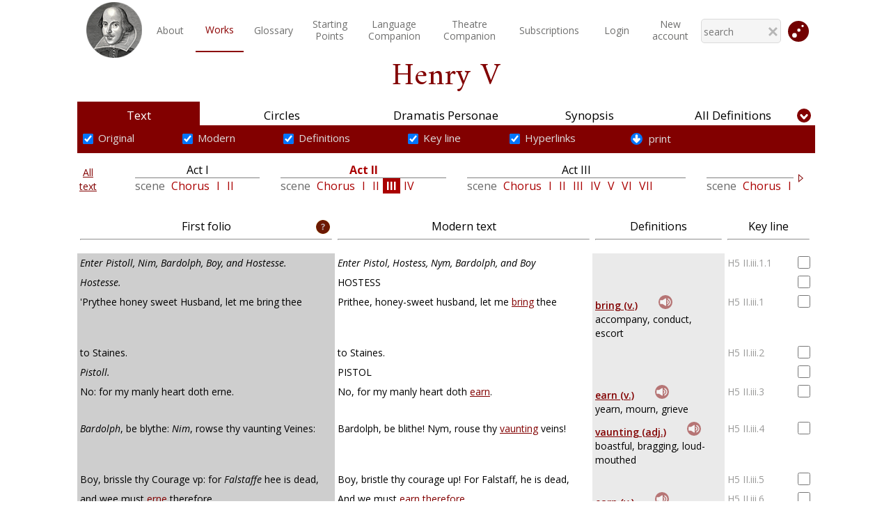

--- FILE ---
content_type: text/html; charset=utf-8
request_url: https://shakespeareswords.com/Public/Play.aspx?Content=Text?Content=Text&WorkId=38&Act=2&Scene=3
body_size: 27290
content:


<!DOCTYPE html>
<html>
<head><title>
	ShakespearesWords.com
</title><meta http-equiv="Content-Type" content="text/html; charset=utf-8" /><meta id="vpmt" name="viewport" content="width=device-width, initial-scale=0.5" /><link href="/Styles/Shakespeare_22.css?v=3" rel="stylesheet" /><link href="/Styles/PlayModal_22_01.css" rel="stylesheet" /><link href="/Styles/ucSearch_22.css?v=4" rel="stylesheet" />

    
    <script src="/Scripts/2-1-3-jquery.min.js"></script>
    <script src="/Scripts/AjaxCom.js"></script>
    <script src="/Scripts/Common_22.js"></script>
    <script src="/Scripts/Statistics.js"></script>


    <!--dočasně proti cashování-->
    <meta http-equiv="cache-control" content="max-age=0" /><meta http-equiv="cache-control" content="no-cache" /><meta http-equiv="expires" content="0" /><meta http-equiv="expires" content="Tue, 01 Jan 1980 1:00:00 GMT" /><meta http-equiv="pragma" content="no-cache" />

    <!-- Global site tag (gtag.js) - Google Analytics -->



    <link href="https://fonts.googleapis.com/css?family=Open+Sans:300,300i,400,400i,600,600i,700,700i,800,800i&amp;subset=cyrillic,cyrillic-ext,greek,greek-ext,latin-ext" rel="stylesheet" /><link href="https://fonts.googleapis.com/css?family=Amiri:400,400i,700,700i&amp;subset=arabic,latin-ext" rel="stylesheet" /><link href="https://fonts.googleapis.com/css?family=Libre+Baskerville:400,400i,700&amp;subset=latin-ext" rel="stylesheet" />
    <link href="/Styles/fixedPlayControls_22_01.css?v=2" rel="stylesheet" />
<link rel="stylesheet" type="text/css" href="/Styles/Public_22.css?v=5" /></head>

<body id="myBody" onbeforeunload="Exit()">

    <form method="post" action="./Play.aspx?Content=Text%3fContent%3dText&amp;WorkId=38&amp;Act=2&amp;Scene=3" id="form1">
<div class="aspNetHidden">
<input type="hidden" name="__EVENTTARGET" id="__EVENTTARGET" value="" />
<input type="hidden" name="__EVENTARGUMENT" id="__EVENTARGUMENT" value="" />
<input type="hidden" name="__VIEWSTATE" id="__VIEWSTATE" value="VmpzlnN6cTZl0aI3KAlqIfwroTr0lkVk4mmBWQM95PpQ7G37jF+pJM9LjBEfl1nE4183r+ql5E7GZMP0REuMD48VpRxXoO3CjB3ytRHetwzNybBWXyD2LaAlxVW0QwUaQLEoYLyRr/qyNvRX9CjYOQgXnf0Q3tWcsjgHYs8fxIV3DhKRznXH5uQtirkQSS6tEAXeDaWsaoGPRsWh9oaTj7ZEFfoRyp0veJFMC/lzEIhKx3kVsFi9f7zay7lUeBx1cjcWdMMIYrgZc3FGxdLnoW7rH8gFGJ/thJyqBSNIn53qYcj5TX0BQNNeewtk4UHPvkgVkSg/kYXssLDFyd8WuMLJS5k168zD71GsKEVXxjw2zJBLticnTAp3fcqf0NXpMCKwxueQbZ4eOqcG5hTx42vGUxHVuvWR85ke/k3ww4RLbruJW6Lj8AhAYhSZlFwMTAL//bqh/q0FVnaX9gzWQvReP/db/zx7NKnJhLGGzePz2qZoWIYgiMNB/m/YwI3RaDAhg+L9QWJsW2NxxO6/A/jiPQ/t4x2lk6Vm4DeXSjxvCXbbMj6DTiOBMm9j1xSM+kO93eLpfJkMyFb6oDiuMcCRTYjbMC5sz8cSCgebZr515zD1S+FO683/tBP/y1alJ9BFk3wQkN4l4PgUUWTsQPAEpThOJlcRdIYMj+W8KHwT2cSlroXJV/f8toXaFcTjFYDb2SufrNwstcgmpkOmJjbNAvzBVJEhiR9lNVntfOYZJM1uHuAqs5bnvmDgO972l1z6US5zlDG6fjaKUyxzp/ELMM4FBUxMuQrumUlLA+0syEF5nX3pQmb/C3bkOCMH8Y5dnQ2a09Mkuo2/u/l9Mwss4HF0KYm0CLAcR8QwZk0rPNmgnETzfVzdVTQn26u1t9e3VbmoL4XwP79LUvnw/f9u7Cm4iEisv+LtU/gb9DjaSc9kryDQQ3PBkRIKxZ/egsDuuofMAHKFxI9B+yFnoGbzWIM6vAY4bhhoulgBecObCnJEVce8NQxXFDTjZebqG340iBwdLq8ey7Cb0sj0XibaLJ6UD4lTBVfQrUC5WQJaumPQelrihZG6uE5Mk1B6gG68JCsJaBFHxjAO0rM6AMvKSPzTqSvJC+IyknD4zu1RNhQFwUu/M089WsvincYSfOCo/QrIxkZlxIwNdplLxJ3fnWGsirMbFOV3Ol8MzYCsWl6u2UAYaIzgzkv6KOd4wpOdJuKGQai2B8xV0GElIqB/2KwjWxq2fs+49jwFdPYDfO461AW0TPMWGpo4BRQgTurp5b8MwGhf0LaEZpOBcFYyHhsCYZ7J9D/gy6CeTxGY6fIg0QJDhEtpvuwLJ0NSWJhv9x2WHv2K5pIfRKXgKEnPBRC9lh+8bsdEIbnrzLNf1iQSaRepbXx9fSvT5mQ59t0daPdbfQkZbJ62rydZt+0ZNBNsh5SZEUjBmWY70TwoGOolVx51XvfsmIEG5xM4t62MnD058TrraEAvd194VWCfSJt1f8m/zcPVW7AMQq0u1aTmXJPSu/eEjNd4C3P4yVqEjW+uPBpxd3GeP+KsDMo876YKxLEpP3UsiBS9s9LgbjHhOgIzoGZpIfpTUj6BXGzyhsB2OvZSd3IWocO3ilX6fPu5NVEG1/BxdkT9ByloYK1+QPQ/n2fZuGVanhA3mUDX7c1URzB5TfTpdHEaId2Uour7wKSzr3EjkeQaDa7uZ4gaCyxr5DfGg6DxerkiOCFndlNTL4Lh4PJZVAVgB/NazRderjTIFABrbGrScdAeyxBLmmtaLhE6yXMMyJ/vr2lU7zYjqk/aOrLDeWKolSUNIVSko5UgO71Ie9kc+AMnSsH8rOp5ZDmyk4p4gHMng6Og9/MSnqG2eheTdH5FOjB9XFav/SUM1GPS7kxD/A1pQD5QBNZpqvJQjgbVE8byFXANPt6UfpQeQQHhLon5VEy0KGFD/F6vPvOEv79I+B2Di/YToleEkmEM5I92vZizTCqgOM4dfd6sNuLbQasM9vGFAd/Dnd8pywKgKF95zxQw3r9eHID+LIk9BwQesxCun+ncqMBzMZKcu4cnUJvXAZiwREwf+x9LMwNlKoemZ9FtogQktxLrgDHRxpxGZubuAvyDQ0cOUrjlwnAKlsIF7eAI+KWN930Cok1AYkZM/bdNyQVzep4ROk9n+09+GLtAbKI3CCbTfipA9LN65uVlQQbmjiUnRG4WZXuwvxfFAxpK9lMtT4fyCFGDgVJqyg8TAqZW5Fq9Fy7k8/kxdC0Btn7zgC4xpgm+ZSmaBxAWmE94J+0ea2Yqbt+TR9Pc0l3EoVEhbKe47vpnTpI7e6VDDBjjVPM6wWFpWSv0mJJADpT/oxQ5gCRo65Atvh469TeG426cwGm0pb8rlUDqdbfXikNm6Ed8NKjMvYL0EChynBs8saDccdBgafsk63AmJlxR982G6yfrfyuUT4eV4TQo4YFe97f2oM3mBAdKF7L/r5K84ghtBdvgWixW5go8Y4+0OipZCpvMNjksAWDePnAqkDg3y9hQQH7ceI81eI21bLZi5dxdWh33yteJXuAhAwAUpP85IeRgqHhFucEuWkWrg8Kt1GzUvV9a89RrUo/h1c3x8H6ZgnlWYlNE9CwMgdeQIG+Hh0LXSSJ7uGtp66f+FoKYEJieonAM49wnfdtM7wp7b6VrbjD3CtcFyFzgoQGKPImqWUNkUYnQx4xtVmOqSP+GUDrduZw2WjYQP0flzrM3M8UuUy4wMTc+M8k/mAGJSXFW5CK31YbmOZ93+QihDOFDfv8TNemTYqATGLIpFar5Y3YVgDawqS/LzEf9dqWhG9diH5SWxacThTW+YLdlN/dMyg9tSgXu/efhcogE93m6w5payXp6gxwbhQ8uzg/OzktlKk3XId5spCjG2R0MkStMotozfdKBJpUBsJJPJaA26Ro4twQ7sRgSqA+8TSaSF1TnwB6iaQ6XgFKCVu3pPCrCcv17/nsLFizUPwQ9W9sTe3om8wUBnSiBXlU5IpAn1Xte8qY26DvDilzs7elx95+dWpqa1blJY4YfAs9a10KsRYErDlFFMxtVu0/CLMl5iKc55a2DFhezF/2GpQovyUcJOiUTJTjAPqKnE+rZNxtC69qgHY8AxoZDxGHJ9QeryDP1+mO33JyW6x3Chms8vF5/BgDcRMFCD7bOzb6H/cm5UkD6mz7wph6X5xDVfPB9AzFsDe+PrOIvfrmvLT+I8ofFfLBCuOQFpuqfn5VBHmDKMsVB1DWQrGHZc/QWpyvSGtDMztlVJaeLY0cc5oRuyLA2n9t60jQwULFonuQ+7YRnW7MgzKxE/vQwbYC9jxq6xHfMvfzFStL/MZyFg6t2Qb4/3fs19en8Ix9v74d1qLL5ciQ+v1vxY/[base64]/BodJayv00R0grfcUzK9dc2WLaKaxj0XrG5kjcj7n6nh2C7SFy5eiOEGgI9BcNOJfkx/58JB8PnA2G3saaGsYdgXB+43IQU7CcmJ50pYKFPyUxgk9OMkB59SRMnnSMDek0UwsQR+AHARmZiDpWBk/KDCdQ9WDFWyu5DHqi+O83qn7U7uW/y3qMaZu6/tr/iS542bvDdLDRfnoO9dIcYTwf1TnOijQKvHQijXqFC1iHMX63JM9RSsdANeo85dL4mW7IN8jc4R8qUoMp85lDRyrBod3jcyKm+x7FQv14hTBybDiExL9lAlP+cLiCgWZppGgoN5EH1HhcgccvZAX5rdt1wSUQNgZpxYuBoM/u3iPUA2iw3Uoe4OJzG8mBHr72i7Cp1tr+bW4FLbTuZVjHtS6Zj/XaIA4A82Zxmm9qi/6zjwphCbYfuhP1Gtroqv91BaSfHXq5hHIaFH1IsF5BUh4Q9huY2jElva/KN5CXWpLxtNhypqI52Oq/qUcQ19MxIGYu8vb7hEr6+kKo8lMgsfQ8rfx78RYD5iP2x8oAlLEUYyMNr2agrl3/aGMTDJM3obnRTrVXHk/qEyww0lMs3ffJ/hnF+ajyWbx7kVVwD3V/qoWztIU7zDmyIlD+nCCPA/ucI/iKacDjRDC7EFeJeRND1/ROhIDknC2hf8sez24KUF1DsaIjGdP8jzI8xHsz7K8AfTF/U/kFBahob787dio/9/alT+M2BkMjEv/MZHXAo4a9EjA0NI0S7yTnEZrjOXIjNai8/p8RqKE9lSjZaeQGrB82E5KSRebkxSlpviyCeE35Z/G2h7BydbAOxKbqZs19hdBNfwhpx8gkQWbEXmc+Aii38dA+r7r8Pc4qK/7UZzCtxCVMDNX6Wz1WoEYJbFE+MvIplubMrgmldIp1v7CzJRRsc7yJtXY+gKmCFKwzX37bdu0n3n7W14fXYb1/jInY4sIYvqvYfN6z3JZ8ZrW65zkenWA6eCf9JsV+jEox7LSVjFhkpLZylhVRJwIjq4ODkR2EsrydHBp1RQ6t5Hz9dDUrF8FBpsc/9SDuPYVWE++HoFbYLnbKst1TKN6keTVTtaZduXg0LSEwKiupXoPLPjPpNYn0k/oD2hKMGngGuEE7nLz8/nAVY4gmG0hj/TP6MGKY5qOa5DC63SZKmaQxqMJjsczKV4ym41zvQ0r8R9wfJWeqVwT7GEimmpp6k6FqVmFkNzIhjafXX7mz6a6vN8bQ/Mbm+ZrtoOsWgwtnjnFjQibsuGPuWS645c6EbsRBM7I2YhSjPeBhzAUAJQ8zSZsQEQ8A2ts1APfzivRmf8qyZR6kd1HMd3n5mHSg2FY9EpK8bfCA5nhFk2KrE4x7K5oN+HtwEKRXO51YxSlBxcrF/PdUf6I8f+Wl1/qlU7icLpTHuC8oGeWs0svCV/BtDkZG9me89FTdq+C+YzInGMpaarJTzIiES7Epf09FS4z8zx+NMKGdt05+CqDhGZhwy5pWQ7X9vYiBzo+BQea3d6HcKP31fhE94ryk6uHAJWgzoL3KImVn2IPo+WGuT1FYbECEvy36iBHySEMUYxtuNe57aBWF/lBvaL9QPxOTbL4rMLAnsY3FOr3EEKJFYK57bSLpZvuKKNRJ8c7iqE+M/EI1hrtrjeidsnT86AlvGCovhyDYuQFQIhlKMu4vMd8+47azwJc9O4x1kvnhsCNOI9HFVrgvY6Ndoub1gasvb2hRf5qC23PuUq1MaEy9EIZfQKzxAUvSii6RCi9cqohs8iDOWL42j8qEHgg/vtcuOQhnDRdwlNp8fDXjetYQm0jbz1pm1B6+YRK+8Anq/bDgNfwDjGNlMek3lreNj5D0GMyjCKuB/BcGSDZSNyjlLEHBxu2KbxizQPwkH37ZZnF1v2H7hZROC3Mo1/11W3Z70U6IUlwy/Zcxxp5aI6BDdENVT2zIIWzA8dKlvpI4iHi8VU1OwzFNf559YU8ojhBWxDNF/bbJVFovvYKg52BRGuL/7L7eC75Wox4XeFu7g78C8jgEVF5X8H01fn0wWosQ4WEKOxzoGJ1HR7lm+eILbOGUHcPDu3B5RsVDpig+pTgBsqShhnpyxgToMdYx0uCqbkGaHL6x37qiBO5XBiA6p/XRW5Pz6i1HeAeDChikg0LutBcK8+iMIhePCm5aZ+LSBQCCB+YaEx1Ccdu1l3TI93WBO3YPslr3ARCyzUj4XEz1/JejpMZ7tmxKQkrg49Bf4B6CwS8u4nSDqH0kXFqsF0Bdh5PG+xtgT3jzqJIMlaHZ+2ChgWW2sDWjtJskX1BpU9K4Q4FfuVGPzT/o5MgbW0jPE/F9RkjEuYgz8whubgt8oyqqvVmO3FxF19WiFgXRaj8zFl+4uwSm1+JW9NX3kYl+ydGS3TzKpQqSzlD4upuCOFwqMungJjPGdSqVj/odF+bFzIEya7wZqDS40+DA88E4KNo/DZeFjWIOQq5RRDlJiKE9DRC5A6nTuOjnT/QOXjTkI42XQNHDgHfxFUAdkoUPmoPyZwRtM8pQEQk1iizOoKWNCL07q7NQyxDDNa+uG5/SAGfpLbiL1FtbZ/nbrNoFgZbai8/5l2iBf5QrkuUXS534A6xP7+YyhRHy8kpBydDI6b/QDf5Kfq2HvYoIumNAiDpEVPkwFJsXvSw7vvzCz8nMGyXPW/xsvQfUBZLI2WMfLI1eP3/RsydJcNsKCfCXaThitNr8YirRXxYucOTH9Pl7MGfa0g1Sns6sanscw0bk9qAZ0DfUW9k8i6/eDxOREpt3L9JGjm10By4szfgfMZhjliJtCFeC6BhSIAT1wE6qoQtNrQzNK65Ss515z6qtweuwzh0yniMA=" />
</div>

<script type="text/javascript">
//<![CDATA[
var theForm = document.forms['form1'];
if (!theForm) {
    theForm = document.form1;
}
function __doPostBack(eventTarget, eventArgument) {
    if (!theForm.onsubmit || (theForm.onsubmit() != false)) {
        theForm.__EVENTTARGET.value = eventTarget;
        theForm.__EVENTARGUMENT.value = eventArgument;
        theForm.submit();
    }
}
//]]>
</script>



<script src="/Scripts/ShareWorks_22_01.js?v=1" type="text/javascript"></script>
<div class="aspNetHidden">

	<input type="hidden" name="__VIEWSTATEGENERATOR" id="__VIEWSTATEGENERATOR" value="36EC2708" />
</div>
        <div class="playFixed">
            <div id="responseCont" class="remainingInfo"></div>
            



<div class="mainMenuContainer">
    
    <table id="ucPublicMenu_menuPublicTable" class="menuPublicTable">
	<tr>
		<td class="cornerCellL">
                <a id="ucPublicMenu_HyperLink2" href="../Default.aspx"><img id="ucPublicMenu_Image1" class="iconStyle" src="../Images/ShakespearePortrait100px.png" /></a>
            </td>
		<td id="desktopMenuTd" class="desktopMenuTd" onmouseout="hideMobilMenu();" onmousemove="menuShown();">
                <table id="ucPublicMenu_Table1" class="standardMenuItems" style="width:100%;">
			<tr>
				<td id="ucPublicMenu_homepageCell" class="menuItemInvisible"><a id="homepageLink" class="menuItemInvisible" href="../Default.aspx">Homepage</a></td><td id="ucPublicMenu_aboutCell"><a id="ucPublicMenu_hypAbout" href="About.aspx">About</a></td><td id="ucPublicMenu_worksCell" class="selected"><a id="ucPublicMenu_worksLink" href="Works.aspx">Works</a></td><td id="ucPublicMenu_glossaryCell"><a id="ucPublicMenu_glossaryLink" href="Glossary.aspx">Glossary</a></td><td id="ucPublicMenu_startingCell"><a id="ucPublicMenu_startingLink" href="StartingPoints/Default.aspx">Starting<br class="onlyDesktop" />Points</a></td><td id="ucPublicMenu_companionCell"><a id="ucPublicMenu_companionLink" href="LanguageCompanion/Default.aspx">Language<br class="onlyDesktop" />Companion</a></td><td id="ucPublicMenu_theatreCompanionCell"><a id="ucPublicMenu_theatreCompanionLink" href="TheatreCompanion/Default.aspx">Theatre<br class="onlyDesktop" />Companion</a></td><td id="ucPublicMenu_pricesCell"><a id="ucPublicMenu_pricesLink" href="Prices.aspx">Subscriptions</a></td><td id="ucPublicMenu_searchCell" class="menuItemInvisible"><a id="HyperLink1" class="menuItemInvisible" href="Search.aspx">Search</a></td><td id="ucPublicMenu_advencedSearchCell" class="menuItemInvisible"><a id="HyperLink3" class="menuItemInvisible" href="AdvancedSearch.aspx">Advanced Search</a></td><td id="ucPublicMenu_accountCell"><a id="ucPublicMenu_hypLoginAccount" href="../Login.aspx">Login</a></td><td id="ucPublicMenu_TableCell1"><a id="ucPublicMenu_hypNewAccount" href="NewAccount.aspx">New <br class="onlyDesktop" />account</a></td><td id="ucPublicMenu_JumpMobile" class="jumpMobile">
                            <p onclick="ShowJumpModal()" style="text-align:center;">Jump directly</p>
                        </td>
			</tr>
		</table>
            </td>
		<td class="cornerCellR">

                

<script src="/Scripts/AjaxCom.js"></script>
<script src="/Scripts/SearchMenu_01.js"></script>



<table class="searchTopTab menuSearch">
    <tr>
        <td style="border-bottom:none !important;">
            <input name="ctl00$ucPublicMenu$ucSearchMenu1$txtSearchMenu" type="text" autocomplete="off" id="txtSearchMenu" class="resultComplete" onkeyup="onTxtKeyDownMenu(event);" placeholder="search" />
            <div id="DivMenuAutocompleteResults" class="divSearchResult invisible"></div>
            <img src="/Styles/_images/closeSymbSmall.png" onclick="HideResults()" class="hideResBtn" />
        </td>
    </tr>
</table>

<!--setTimeout(onTxtKeyDownMenu(event),3000)-->




                
                <img src="/Images/jumpICO_01.svg" id="ucPublicMenu_jumpMenu" onclick="ShowJumpModal();" width="30" class="jumpIco" />
            </td>
		<td class="burgerMenu">
                <img src="/Styles/_images/burgerSymb.jpg" onclick="showMobilMenu();" />
            </td>
	</tr>
</table>


</div>

        </div>
        <div class="mainContainer">
            
    <div id="collapseSetCont" class="noCollapse">
        <input type="hidden" name="ctl00$ContentPlaceHolder1$SelectedToShareHF" id="SelectedToShareHF" value="0" />
        

<link href="/Styles/ucPlay_22_02.css?v=2" rel="stylesheet" />


<script>
    function ShowTextSubmenu() {
        //funkce zobrazuje textove podmenu
        var menu = document.getElementById('textSubMenu');
        menu.className = "textSubMenuTableVis";
    }

    function onHeadwordClick(headwordId, headwordFile) {
        //alert("Headword id: " + headwordId + "Headword file: " + headwordFile);
        playSound(headwordFile);
    }

</script>


<div class="playTitle">
    <span id="lblPlayName" class="playname mainTitleMb contwh">Henry V</span>
</div>

<table class="playFixedTable">
    <tr class="playBookmarks">
        <td class="textLink">
            <a id="ContentPlaceHolder1_ucPlay1_linkText" class="selected" href="/Public/Play.aspx?Content=Text&amp;WorkId=38&amp;Scene=1&amp;Act=1&amp;Line=1">Text</a>
        </td>
        <td class="personaeLink">
            <a id="ContentPlaceHolder1_ucPlay1_linkCircles" href="/Public/Play.aspx?Content=Circles&amp;WorkId=38">Circles</a>
        </td>

        <td class="personaeLink">
            <a id="ContentPlaceHolder1_ucPlay1_linkPersonae" href="/Public/Play.aspx?Content=Personae&amp;WorkId=38">Dramatis Personae</a>
        </td>

        <td class="synopsisLink">
            <a id="ContentPlaceHolder1_ucPlay1_linkSynopsis" href="/Public/Play.aspx?Content=Synopsis&amp;WorkId=38">Synopsis</a>
        </td>
        <td class="definitionsLink">
            <a id="ContentPlaceHolder1_ucPlay1_linkDefinitions" href="/Public/Play.aspx?Content=Definitions&amp;WorkId=38">All Definitions</a>
        </td>
    </tr>
    <tr class="playBookmarksMobile">
        <td id="ContentPlaceHolder1_ucPlay1_mobileText" class="selected">
            <a id="ContentPlaceHolder1_ucPlay1_linkTextMobile" href="/Public/Play.aspx?Content=Text&amp;WorkId=38&amp;Scene=1&amp;Act=1&amp;Line=1">
                <img src="/Styles/_images/text_Ico.png" />
            </a>
        </td>

        <td id="ContentPlaceHolder1_ucPlay1_mobileCircles">
            <a id="ContentPlaceHolder1_ucPlay1_linkCirclesMobile" href="/Public/Play.aspx?Content=Circles&amp;WorkId=38">
                <img src="/Styles/_images/circles_Ico.png" />
            </a>
        </td>

        <td id="ContentPlaceHolder1_ucPlay1_mobilePersonae">
            <a id="ContentPlaceHolder1_ucPlay1_linkPersonaeMobile" href="/Public/Play.aspx?Content=Personae&amp;WorkId=38">
                <img src="/Styles/_images/dramatis_Ico.png" />
            </a>
        </td>

        <td id="ContentPlaceHolder1_ucPlay1_mobileSynopsis">
            <a id="ContentPlaceHolder1_ucPlay1_linkSynopsisMobile" href="/Public/Play.aspx?Content=Synopsis&amp;WorkId=38">
                <img src="/Styles/_images/synopsis_Ico.png" />
            </a>
        </td>

        <td id="ContentPlaceHolder1_ucPlay1_mobileDefinitions">
            <a id="ContentPlaceHolder1_ucPlay1_linkDefinitionsMobile" href="/Public/Play.aspx?Content=Definitions&amp;WorkId=38">
                <img src="/Styles/_images/definitions_Ico.png" />
            </a>
        </td>

    </tr>
</table>

<table class="playMainTable">
    <tr>
        <td colspan="5" class="playContentContainer">
            <div id="DivCont"><div id="ContentPlaceHolder1_ucPlay1_ctl00_Panel1">
	

    

<style type="text/css">
    .auto-style1 {
        height: 30px;
    }
</style>



<input type="hidden" name="ctl00$ContentPlaceHolder1$ucPlay1$ctl00$ucText_SubMenu$hfSnippetRange" id="hfSnippetRange" value="AAA" />


<div id="myModal" class="modal">

    <!-- Modal content -->
    <div class="modal-content">
        <span class="close">&times;</span>

        <br />

        <table border="0" class="printTable">
            <tr>

                <td colspan="2" class="center">
                    <div class="playname">
                        Print
                        <span id="ContentPlaceHolder1_ucPlay1_ctl00_ucText_SubMenu_lblName">Henry V</span>
                    </div>
                    <br>
                    <div class="simplePopupText">
                        Select what you want to print
                    </div>
                </td>
            </tr>

            <tr>
                <td class="checkboxCellLeft">
                    <input id="ContentPlaceHolder1_ucPlay1_ctl00_ucText_SubMenu_rdPlay" type="radio" name="ctl00$ContentPlaceHolder1$ucPlay1$ctl00$ucText_SubMenu$printSelect" value="rdPlay" checked="checked" /><label for="ContentPlaceHolder1_ucPlay1_ctl00_ucText_SubMenu_rdPlay">Current play</label>

                </td>
                <td class="checkboxCell">
                    <input id="ContentPlaceHolder1_ucPlay1_ctl00_ucText_SubMenu_chkModern" type="checkbox" name="ctl00$ContentPlaceHolder1$ucPlay1$ctl00$ucText_SubMenu$chkModern" checked="checked" /><label for="ContentPlaceHolder1_ucPlay1_ctl00_ucText_SubMenu_chkModern">Modern text</label>
                </td>
            </tr>

            <tr>
                <td class="checkboxCellLeft">
                    <input id="ContentPlaceHolder1_ucPlay1_ctl00_ucText_SubMenu_rdAct" type="radio" name="ctl00$ContentPlaceHolder1$ucPlay1$ctl00$ucText_SubMenu$printSelect" value="rdAct" /><label for="ContentPlaceHolder1_ucPlay1_ctl00_ucText_SubMenu_rdAct">Current act</label>
                </td>
                <td class="checkboxCell">
                    <input id="ContentPlaceHolder1_ucPlay1_ctl00_ucText_SubMenu_chkFolio" type="checkbox" name="ctl00$ContentPlaceHolder1$ucPlay1$ctl00$ucText_SubMenu$chkFolio" checked="checked" /><label for="ContentPlaceHolder1_ucPlay1_ctl00_ucText_SubMenu_chkFolio">Folio text</label>
                </td>
            </tr>

            <tr>
                <td class="checkboxCellLeft">
                    <input id="ContentPlaceHolder1_ucPlay1_ctl00_ucText_SubMenu_rdScene" type="radio" name="ctl00$ContentPlaceHolder1$ucPlay1$ctl00$ucText_SubMenu$printSelect" value="rdScene" /><label for="ContentPlaceHolder1_ucPlay1_ctl00_ucText_SubMenu_rdScene">Current scene</label>

                </td>
                <td class="checkboxCell">
                    <input id="ContentPlaceHolder1_ucPlay1_ctl00_ucText_SubMenu_chkDefs" type="checkbox" name="ctl00$ContentPlaceHolder1$ucPlay1$ctl00$ucText_SubMenu$chkDefs" checked="checked" /><label for="ContentPlaceHolder1_ucPlay1_ctl00_ucText_SubMenu_chkDefs">Definitions</label>
                </td>
            </tr>

            <tr>
                <td class="checkboxCellLeft">
                    <input id="rdSnippet" type="radio" name="ctl00$ContentPlaceHolder1$ucPlay1$ctl00$ucText_SubMenu$printSelect" value="rdSnippet" /><label for="rdSnippet">Your Snippet</label>
                </td>
                <td class="checkboxCell">
                    <input id="ContentPlaceHolder1_ucPlay1_ctl00_ucText_SubMenu_chkKeyline" type="checkbox" name="ctl00$ContentPlaceHolder1$ucPlay1$ctl00$ucText_SubMenu$chkKeyline" checked="checked" /><label for="ContentPlaceHolder1_ucPlay1_ctl00_ucText_SubMenu_chkKeyline">Key line</label>
                </td>
            </tr>
            
            <tr>
                <td colspan="2" class="auto-style1">
                    <input type="submit" name="ctl00$ContentPlaceHolder1$ucPlay1$ctl00$ucText_SubMenu$btnOpenPrintPage" value="Open page for print" id="ContentPlaceHolder1_ucPlay1_ctl00_ucText_SubMenu_btnOpenPrintPage" />
                </td>
            </tr>
        </table>
    </div>
</div>

<div id="myShareModal" class="modal shareModal">

    <!-- Modal content -->
    <div class="modal-content">
        <span class="close1">&times;</span>
        <br />
        <h2>Share snippet</h2>
        <p id="textShare">Link to your snippet was copied to the clipboard</p>
        <input id="sharedLink" type="text" class="sharedLink" />
        <input type="button" value="OK" id="okButton">
    </div>

</div>


<div id="ContentPlaceHolder1_ucPlay1_ctl00_ucText_SubMenu_DivAllOptions" class="DivAllOptions">
    <table id="textSubMenu" class="textSubMenuTableVis">
        <tr class="playChecksRow">
            <td>
                <input type="checkbox" id="chkOriginalText" checked="checked" onclick="GetSelection()">
                <label for="chkOriginalText">Original</label>
            </td>
            <td>
                <input type="checkbox" id="chkModernText" checked="checked" onclick="GetSelection()">
                <label for="chkModernText">Modern</label>
            </td>

            <td>
                <input type="checkbox" id="chkDefinitions" checked="checked" onclick="GetSelection()">
                <label for="chkDefinitions">Definitions</label>
            </td>
            <td>
                <input type="checkbox" id="chkKeyLine" checked="checked" onclick="GetSelection()">
                <label for="chkKeyLine">Key line</label>
            </td>

            <td>
                <input type="checkbox" id="chkHyperlink" checked="checked" onclick="GetSelection()">
                <label for="chkHyperlink">Hyperlinks</label>
            </td>

            <td>
                <div id="myBtn" class="printLink">
                    <img id="ContentPlaceHolder1_ucPlay1_ctl00_ucText_SubMenu_Image1" class="downArrow" src="../Styles/_images/down-arrow.svg" />&nbsp;print
                </div>
            </td>
            <td id="sharingToolsTd" style="position: relative;">
                <div id="shareBtn" class="shareLink invis">
                    <img id="ContentPlaceHolder1_ucPlay1_ctl00_ucText_SubMenu_Image2" class="downArrow" src="../Styles/_images/down-arrow.svg" />&nbsp;share
                </div>
            </td>
	
            <td class="deskDdlNavigationTd">
                

<script>
    function ddlNavigate(obj) {
        //naviguje při změně výběru v DDL
        var workid = document.getElementById('thisWorkId').value;
        var values = obj.value.split("_");
        window.location.href = '/Public/Play.aspx?Content=Text&WorkId=' + workid
            + "&Act=" + values[0] + "&Scene=" + values[1];
    }
</script>

<select name="ctl00$ContentPlaceHolder1$ucPlay1$ctl00$ucText_SubMenu$ucPlayDDL1$mobileDDL" id="ContentPlaceHolder1_ucPlay1_ctl00_ucText_SubMenu_ucPlayDDL1_mobileDDL" class="mobileNavigate" onchange="ddlNavigate(this)">
		<option value="1_0">Act 1 &gt; Scene 0</option>
		<option value="1_1">Act 1 &gt; Scene 1</option>
		<option value="1_2">Act 1 &gt; Scene 2</option>
		<option value="2_0">Act 2 &gt; Scene 0</option>
		<option value="2_1">Act 2 &gt; Scene 1</option>
		<option value="2_2">Act 2 &gt; Scene 2</option>
		<option selected="selected" value="2_3">Act 2 &gt; Scene 3</option>
		<option value="2_4">Act 2 &gt; Scene 4</option>
		<option value="3_0">Act 3 &gt; Scene 0</option>
		<option value="3_1">Act 3 &gt; Scene 1</option>
		<option value="3_2">Act 3 &gt; Scene 2</option>
		<option value="3_3">Act 3 &gt; Scene 3</option>
		<option value="3_4">Act 3 &gt; Scene 4</option>
		<option value="3_5">Act 3 &gt; Scene 5</option>
		<option value="3_6">Act 3 &gt; Scene 6</option>
		<option value="3_7">Act 3 &gt; Scene 7</option>
		<option value="4_0">Act 4 &gt; Scene 0</option>
		<option value="4_1">Act 4 &gt; Scene 1</option>
		<option value="4_2">Act 4 &gt; Scene 2</option>
		<option value="4_3">Act 4 &gt; Scene 3</option>
		<option value="4_4">Act 4 &gt; Scene 4</option>
		<option value="4_5">Act 4 &gt; Scene 5</option>
		<option value="4_6">Act 4 &gt; Scene 6</option>
		<option value="4_7">Act 4 &gt; Scene 7</option>
		<option value="4_8">Act 4 &gt; Scene 8</option>
		<option value="5_0">Act 5 &gt; Scene 0</option>
		<option value="5_1">Act 5 &gt; Scene 1</option>
		<option value="5_2">Act 5 &gt; Scene 2</option>
		<option value="100_0">Act 100 &gt; Scene 0</option>

	</select>
<input type="hidden" name="ctl00$ContentPlaceHolder1$ucPlay1$ctl00$ucText_SubMenu$ucPlayDDL1$thisWorkId" id="thisWorkId" value="38" />

            </td>
            <td>
                <img src="/Images/arrow_symbol.svg" class="collapseBtn" onclick="ChangeCollapseNavigation();" />
                <img id="clearBtn" class="clearBtn invis" src="../Styles/_images/clearBtn.jpg" />
            </td>
        </tr>
        <tr>
            <td colspan="7" class="playChecksRowMobile">

                <select name="ctl00$ContentPlaceHolder1$ucPlay1$ctl00$ucText_SubMenu$playBookmarksDDL" id="playBookmarksDDL" onchange="GetMobileSelection(this);">
		<option value="1">Modern</option>
		<option value="2">Original</option>
		<option value="3">Modern with Definitions</option>
		<option value="4">Original with Definitions</option>
		<option selected="selected" value="5">Modern with Key line</option>

	</select>

                <div class="mobLinkCheck">
                    <input type="checkbox" id="mobChkHyperlink" checked="checked" onclick="ChangeMobileHyperlinkVisible(this);" /><br />
                    <label for="mobHyperlink">Hyperlinks</label>
                </div>

                <div id="shareBtnMob" class="shareLinkMob invis">
                    <img id="ContentPlaceHolder1_ucPlay1_ctl00_ucText_SubMenu_Image3" src="../Styles/_images/down-arrow.svg" />
                    <span>Share</span>
                </div>
                <img id="clearBtnMob" class="clearBtnMob invis" src="../Styles/_images/clearBtnMob.jpg" />
                

<script>
    function ddlNavigate(obj) {
        //naviguje při změně výběru v DDL
        var workid = document.getElementById('thisWorkId').value;
        var values = obj.value.split("_");
        window.location.href = '/Public/Play.aspx?Content=Text&WorkId=' + workid
            + "&Act=" + values[0] + "&Scene=" + values[1];
    }
</script>

<select name="ctl00$ContentPlaceHolder1$ucPlay1$ctl00$ucText_SubMenu$ucPlayDDL$mobileDDL" id="ContentPlaceHolder1_ucPlay1_ctl00_ucText_SubMenu_ucPlayDDL_mobileDDL" class="mobileNavigate" onchange="ddlNavigate(this)">
		<option value="1_0">Act 1 &gt; Scene 0</option>
		<option value="1_1">Act 1 &gt; Scene 1</option>
		<option value="1_2">Act 1 &gt; Scene 2</option>
		<option value="2_0">Act 2 &gt; Scene 0</option>
		<option value="2_1">Act 2 &gt; Scene 1</option>
		<option value="2_2">Act 2 &gt; Scene 2</option>
		<option selected="selected" value="2_3">Act 2 &gt; Scene 3</option>
		<option value="2_4">Act 2 &gt; Scene 4</option>
		<option value="3_0">Act 3 &gt; Scene 0</option>
		<option value="3_1">Act 3 &gt; Scene 1</option>
		<option value="3_2">Act 3 &gt; Scene 2</option>
		<option value="3_3">Act 3 &gt; Scene 3</option>
		<option value="3_4">Act 3 &gt; Scene 4</option>
		<option value="3_5">Act 3 &gt; Scene 5</option>
		<option value="3_6">Act 3 &gt; Scene 6</option>
		<option value="3_7">Act 3 &gt; Scene 7</option>
		<option value="4_0">Act 4 &gt; Scene 0</option>
		<option value="4_1">Act 4 &gt; Scene 1</option>
		<option value="4_2">Act 4 &gt; Scene 2</option>
		<option value="4_3">Act 4 &gt; Scene 3</option>
		<option value="4_4">Act 4 &gt; Scene 4</option>
		<option value="4_5">Act 4 &gt; Scene 5</option>
		<option value="4_6">Act 4 &gt; Scene 6</option>
		<option value="4_7">Act 4 &gt; Scene 7</option>
		<option value="4_8">Act 4 &gt; Scene 8</option>
		<option value="5_0">Act 5 &gt; Scene 0</option>
		<option value="5_1">Act 5 &gt; Scene 1</option>
		<option value="5_2">Act 5 &gt; Scene 2</option>
		<option value="100_0">Act 100 &gt; Scene 0</option>

	</select>
<input type="hidden" name="ctl00$ContentPlaceHolder1$ucPlay1$ctl00$ucText_SubMenu$ucPlayDDL$thisWorkId" id="thisWorkId" value="38" />

            </td>
        </tr>
    </table>
</div>



<input type="hidden" name="ctl00$ContentPlaceHolder1$ucPlay1$ctl00$ucText_SubMenu$printCookieValueHf" id="printCookieValueHf" value="0" />


<script>
    // Get the modal
    var modal = document.getElementById("myModal");
    var shareModal = document.getElementById("myShareModal");

    // Get the button that opens the modal
    var btn = document.getElementById("myBtn");
    var btn1 = document.getElementById("shareBtn");
    var btnMob = document.getElementById("shareBtnMob");
    var clearBtn = document.getElementById("clearBtn");
    var clearBtnMob = document.getElementById("clearBtnMob");

    // Get the <span> element that closes the modal
    var span = document.getElementsByClassName("close")[0];
    var span1 = document.getElementsByClassName("close1")[0];
    var okBtn = document.getElementById("okButton");

    // When the user clicks on the button, open the modal
    btn.onclick = function () {
        modal.style.display = "block";
        //zapisuji do HF selected text
        //var idContentFrom;
        //var idContentTo;
        //var stringHF;
        //if (cook != null && cook != "") {
        //    //var pparts = cook.split(",");
        //    //idContentFrom = document.getElementsByName(pparts[0])[0].getElementsByClassName("anchorTd")[0].childNodes[0].name;
        //    //stringHF = idContentFrom;
        //    //if (pparts.length > 1) {
        //    //    idContentTo = document.getElementsByName(pparts[1])[0].getElementsByClassName("anchorTd")[0].childNodes[0].name;
        //    //    stringHF += "-" + idContentTo;
        //    //}
        //    stringHF = cook;
        //}
        ////zapisuji do HF
        //var hf = document.getElementById("printCookieValueHf");
        //hf.value = stringHF;
        var myCook = GetCookie("shared");
        if (myCook == null || myCook == "" || myCook === "undefined") {
            document.getElementById("rdSnippet").disabled = true;
        }
        else {
            var rb = document.getElementById("rdSnippet");
            rb.removeAttribute("disabled");
            rb.checked = true;
        }
    }
    btn1.onclick = function () {
        ShowShareModal();
    }
    btnMob.onclick = function () {
        ShowShareModal();
    }
    // When the user clicks on <span> (x), close the modal
    span.onclick = function () {
        modal.style.display = "none";
    }
    span1.onclick = function () {
        shareModal.style.display = "none";
    }
    okBtn.onclick = function () {
        ClearSelection();
    }
    //okButton.onclick = function () {
    //    ClearSelection();
    //}
    clearBtn.onclick = function () {
        ClearSelection();
    }
    clearBtnMob.onclick = function () {
        ClearSelection();
    }

    // When the user clicks anywhere outside of the modal, close it
    window.onclick = function (event) {
        if (event.target == modal) {
            modal.style.display = "none";
        }
    }
    //share modal
    window.onclick = function (event) {
        if (event.target == shareModal) {
            shareModal.style.display = "none";
        }
    }

    function ClearSelection() {
        shareModal.style.display = "none";
        document.getElementById("SelectedToShareHF").value = "0";
        RemoveHighlights();
        RemoveCookie("shared");
        cookValMinor = false;
        cookValGreater = false;
        console.dir("cookie po smazání: " + GetCookie("shared"));
    }

    function ShowShareModal() {
        var url = CreateShareLink();
        var lab = document.getElementById("textShare");
        var copyText = document.getElementById("sharedLink");
        copyText.value = url;
        console.dir(copyText);
        if (url == "---") {
            lab.innerText = "Select shared rows first.";
            lab.className = "redText";
        }
        else {
            lab.className = "";
            lab.innerText = "Link to your snippet was copied to the clipboard.";
            copyToClipboard(url);
        }
        shareModal.style.display = "block";
    }

    function copyToClipboard(text) {
        var sampleTextarea = document.createElement("textarea");
        document.body.appendChild(sampleTextarea);
        sampleTextarea.value = text; //save main text in it
        sampleTextarea.select(); //select textarea contenrs
        document.execCommand("copy");
        document.body.removeChild(sampleTextarea);
    }



</script>


<!--linkuji sešit pro cookies nastavení-->
<script src="/Scripts/CookieSetting_22.js"></script>
<script src="/Scripts/TextSubMenu_22.js"></script>


    

<script src="/Scripts/2-1-3-jquery.min.js"></script>
<link href="/Styles/playTOC.css" rel="stylesheet" />

<div id="ContentPlaceHolder1_ucPlay1_ctl00_ucPlay_Text_TOC_Panel1">
		

    <table class="playTocTable">
        <tr>
            <td>
                <a id="ContentPlaceHolder1_ucPlay1_ctl00_ucPlay_Text_TOC_allTextBtn" class="allTextBtn" href="javascript:__doPostBack(&#39;ctl00$ContentPlaceHolder1$ucPlay1$ctl00$ucPlay_Text_TOC$allTextBtn&#39;,&#39;&#39;)">All<br />text</a>
            </td>
            <td class="arrowTd">
                <img src="/Styles/_images/leftArrow_TOC_disable.gif" id="leftArrowImg" class="arrowSymb disable" />
            </td>
            <td id="tocMainContainer" class="tocMainContainer">
                <div id="tocContainer" class="tocContainer">
                <div class="actContainer"><a id="ContentPlaceHolder1_ucPlay1_ctl00_ucPlay_Text_TOC_act_1_0" class="actLink" href="/Public/Play.aspx?Content=Text&amp;WorkId=38&amp;Act=1&amp;Scene=0"><div class="actTitle"><div>Act I</div></div></a><div class="sceneContainer"><span>scene </span><a id="ContentPlaceHolder1_ucPlay1_ctl00_ucPlay_Text_TOC_act_1-scene_0" href="/Public/Play.aspx?Content=Text&amp;WorkId=38&amp;Act=1&amp;Scene=0">Chorus</a><a id="ContentPlaceHolder1_ucPlay1_ctl00_ucPlay_Text_TOC_act_1-scene_1" href="/Public/Play.aspx?Content=Text&amp;WorkId=38&amp;Act=1&amp;Scene=1">I</a><a id="ContentPlaceHolder1_ucPlay1_ctl00_ucPlay_Text_TOC_act_1-scene_2" href="/Public/Play.aspx?Content=Text&amp;WorkId=38&amp;Act=1&amp;Scene=2">II</a></div></div><div class="actContainer selected"><a id="ContentPlaceHolder1_ucPlay1_ctl00_ucPlay_Text_TOC_act_2_0" class="actSelected actLink" href="/Public/Play.aspx?Content=Text&amp;WorkId=38&amp;Act=2&amp;Scene=0"><div class="actTitle"><div>Act II</div></div></a><div class="sceneContainer"><span>scene </span><a id="ContentPlaceHolder1_ucPlay1_ctl00_ucPlay_Text_TOC_act_2-scene_0" href="/Public/Play.aspx?Content=Text&amp;WorkId=38&amp;Act=2&amp;Scene=0">Chorus</a><a id="ContentPlaceHolder1_ucPlay1_ctl00_ucPlay_Text_TOC_act_2-scene_1" href="/Public/Play.aspx?Content=Text&amp;WorkId=38&amp;Act=2&amp;Scene=1">I</a><a id="ContentPlaceHolder1_ucPlay1_ctl00_ucPlay_Text_TOC_act_2-scene_2" href="/Public/Play.aspx?Content=Text&amp;WorkId=38&amp;Act=2&amp;Scene=2">II</a><a id="ContentPlaceHolder1_ucPlay1_ctl00_ucPlay_Text_TOC_act_2-scene_3" class="selected" href="/Public/Play.aspx?Content=Text&amp;WorkId=38&amp;Act=2&amp;Scene=3">III</a><a id="ContentPlaceHolder1_ucPlay1_ctl00_ucPlay_Text_TOC_act_2-scene_4" href="/Public/Play.aspx?Content=Text&amp;WorkId=38&amp;Act=2&amp;Scene=4">IV</a></div></div><div class="actContainer"><a id="ContentPlaceHolder1_ucPlay1_ctl00_ucPlay_Text_TOC_act_3_0" class="actLink" href="/Public/Play.aspx?Content=Text&amp;WorkId=38&amp;Act=3&amp;Scene=0"><div class="actTitle"><div>Act III</div></div></a><div class="sceneContainer"><span>scene </span><a id="ContentPlaceHolder1_ucPlay1_ctl00_ucPlay_Text_TOC_act_3-scene_0" href="/Public/Play.aspx?Content=Text&amp;WorkId=38&amp;Act=3&amp;Scene=0">Chorus</a><a id="ContentPlaceHolder1_ucPlay1_ctl00_ucPlay_Text_TOC_act_3-scene_1" href="/Public/Play.aspx?Content=Text&amp;WorkId=38&amp;Act=3&amp;Scene=1">I</a><a id="ContentPlaceHolder1_ucPlay1_ctl00_ucPlay_Text_TOC_act_3-scene_2" href="/Public/Play.aspx?Content=Text&amp;WorkId=38&amp;Act=3&amp;Scene=2">II</a><a id="ContentPlaceHolder1_ucPlay1_ctl00_ucPlay_Text_TOC_act_3-scene_3" href="/Public/Play.aspx?Content=Text&amp;WorkId=38&amp;Act=3&amp;Scene=3">III</a><a id="ContentPlaceHolder1_ucPlay1_ctl00_ucPlay_Text_TOC_act_3-scene_4" href="/Public/Play.aspx?Content=Text&amp;WorkId=38&amp;Act=3&amp;Scene=4">IV</a><a id="ContentPlaceHolder1_ucPlay1_ctl00_ucPlay_Text_TOC_act_3-scene_5" href="/Public/Play.aspx?Content=Text&amp;WorkId=38&amp;Act=3&amp;Scene=5">V</a><a id="ContentPlaceHolder1_ucPlay1_ctl00_ucPlay_Text_TOC_act_3-scene_6" href="/Public/Play.aspx?Content=Text&amp;WorkId=38&amp;Act=3&amp;Scene=6">VI</a><a id="ContentPlaceHolder1_ucPlay1_ctl00_ucPlay_Text_TOC_act_3-scene_7" href="/Public/Play.aspx?Content=Text&amp;WorkId=38&amp;Act=3&amp;Scene=7">VII</a></div></div><div class="actContainer"><a id="ContentPlaceHolder1_ucPlay1_ctl00_ucPlay_Text_TOC_act_4_0" class="actLink" href="/Public/Play.aspx?Content=Text&amp;WorkId=38&amp;Act=4&amp;Scene=0"><div class="actTitle"><div>Act IV</div></div></a><div class="sceneContainer"><span>scene </span><a id="ContentPlaceHolder1_ucPlay1_ctl00_ucPlay_Text_TOC_act_4-scene_0" href="/Public/Play.aspx?Content=Text&amp;WorkId=38&amp;Act=4&amp;Scene=0">Chorus</a><a id="ContentPlaceHolder1_ucPlay1_ctl00_ucPlay_Text_TOC_act_4-scene_1" href="/Public/Play.aspx?Content=Text&amp;WorkId=38&amp;Act=4&amp;Scene=1">I</a><a id="ContentPlaceHolder1_ucPlay1_ctl00_ucPlay_Text_TOC_act_4-scene_2" href="/Public/Play.aspx?Content=Text&amp;WorkId=38&amp;Act=4&amp;Scene=2">II</a><a id="ContentPlaceHolder1_ucPlay1_ctl00_ucPlay_Text_TOC_act_4-scene_3" href="/Public/Play.aspx?Content=Text&amp;WorkId=38&amp;Act=4&amp;Scene=3">III</a><a id="ContentPlaceHolder1_ucPlay1_ctl00_ucPlay_Text_TOC_act_4-scene_4" href="/Public/Play.aspx?Content=Text&amp;WorkId=38&amp;Act=4&amp;Scene=4">IV</a><a id="ContentPlaceHolder1_ucPlay1_ctl00_ucPlay_Text_TOC_act_4-scene_5" href="/Public/Play.aspx?Content=Text&amp;WorkId=38&amp;Act=4&amp;Scene=5">V</a><a id="ContentPlaceHolder1_ucPlay1_ctl00_ucPlay_Text_TOC_act_4-scene_6" href="/Public/Play.aspx?Content=Text&amp;WorkId=38&amp;Act=4&amp;Scene=6">VI</a><a id="ContentPlaceHolder1_ucPlay1_ctl00_ucPlay_Text_TOC_act_4-scene_7" href="/Public/Play.aspx?Content=Text&amp;WorkId=38&amp;Act=4&amp;Scene=7">VII</a><a id="ContentPlaceHolder1_ucPlay1_ctl00_ucPlay_Text_TOC_act_4-scene_8" href="/Public/Play.aspx?Content=Text&amp;WorkId=38&amp;Act=4&amp;Scene=8">VIII</a></div></div><div class="actContainer"><a id="ContentPlaceHolder1_ucPlay1_ctl00_ucPlay_Text_TOC_act_5_0" class="actLink" href="/Public/Play.aspx?Content=Text&amp;WorkId=38&amp;Act=5&amp;Scene=0"><div class="actTitle"><div>Act V</div></div></a><div class="sceneContainer"><span>scene </span><a id="ContentPlaceHolder1_ucPlay1_ctl00_ucPlay_Text_TOC_act_5-scene_0" href="/Public/Play.aspx?Content=Text&amp;WorkId=38&amp;Act=5&amp;Scene=0">Chorus</a><a id="ContentPlaceHolder1_ucPlay1_ctl00_ucPlay_Text_TOC_act_5-scene_1" href="/Public/Play.aspx?Content=Text&amp;WorkId=38&amp;Act=5&amp;Scene=1">I</a><a id="ContentPlaceHolder1_ucPlay1_ctl00_ucPlay_Text_TOC_act_5-scene_2" href="/Public/Play.aspx?Content=Text&amp;WorkId=38&amp;Act=5&amp;Scene=2">II</a></div></div><div class="actContainer"><a id="ContentPlaceHolder1_ucPlay1_ctl00_ucPlay_Text_TOC_act_100_0" class="actLink" href="/Public/Play.aspx?Content=Text&amp;WorkId=38&amp;Act=100&amp;Scene=0"><div class="actTitle"><div>Epilogue</div></div></a><div class="sceneContainer"></div></div></div>
            </td>
            <td class="arrowTd">
                <img src="/Styles/_images/rightArrow_TOC_disable.gif" id="rightArrowImg" class="arrowSymb disable" />
            </td>
        </tr>
    </table>

	</div>
<script src="/Scripts/TOCscripts_22.js"></script>

    

<script src="/Scripts/audio.js"></script>


<audio controls id="myAudio" style="display:none; width: 100%; z-index:20000; margin-top:100px"></audio>




<div id="Panel1" class="noSelect">
		



    <table id="tblContent" class="playTextTable">
			<tr class="textContentLegenda">
				<td><span>First folio</span><a class="aboutFolioLink" href="About/AboutFolio.aspx"><img src="../Images/ico_Help.png" /></a><hr /></td><td>Modern text<br /><hr /></td><td>Definitions<br /><hr /></td><td>Key line<br /><hr /></td><td class="anchorTd"></td>
			</tr><tr id="1" class="contentRow" name="2.3.1.1">
				<td class="firstFolioTd"><i>Enter Pistoll, Nim, Bardolph, Boy, and Hostesse.</i></td><td class="penguinTextFF"><i>Enter Pistol, Hostess, Nym, Bardolph, and Boy</i></td><td class="definitionsTdFF">&nbsp;</td><td class="keyLineTd"><span>H5 II.iii.1.1</span><input id="chk_1" type="checkbox" keyline="2.3.1.1" onchange="Share(this);" class="shareChk"></input></td><td class="anchorTd"><a href='#' name='254290'></a></td>
			</tr><tr id="2" class="contentRow" name="2.3.1.1.0.1" class="speakerLine">
				<td class="firstFolioTd"><i>Hostesse.</i></td><td class="penguinTextFF">HOSTESS</td><td class="definitionsTdFF">&nbsp;</td><td class="keyLineTd"><span></span><input id="chk_2" type="checkbox" keyline="2.3.1.1.0.1" onchange="Share(this);" class="shareChk"></input></td><td class="anchorTd"><a href='#' name='254291'></a></td>
			</tr><tr id="3" class="contentRow" name="2.3.1">
				<td class="firstFolioTd">'Prythee honey sweet Husband, let me bring thee </td><td class="penguinTextFF">Prithee, honey-sweet husband, let me <span onclick="onHeadwordClick(2006,'/data/sounds/headwords/2006_Ft8.wav')">bring</span> thee</td><td class="definitionsTdFF"><a class="headTextLink" href="Glossary.aspx?id=2006">bring (v.)</a><img class="imgSpeaker" onclick="playSound(&quot;/data/sounds/headwords/2006_Ft8.wav&quot;)" src="../images/speaker_symbol.svg" /><div></div>accompany, conduct, escort</td><td class="keyLineTd"><span>H5 II.iii.1</span><input id="chk_3" type="checkbox" keyline="2.3.1" onchange="Share(this);" class="shareChk"></input></td><td class="anchorTd"><a href='#' name='254292'></a></td>
			</tr><tr id="4" class="contentRow" name="2.3.2">
				<td class="firstFolioTd">to Staines. </td><td class="penguinTextFF">to Staines.</td><td class="definitionsTdFF">&nbsp;</td><td class="keyLineTd"><span>H5 II.iii.2</span><input id="chk_4" type="checkbox" keyline="2.3.2" onchange="Share(this);" class="shareChk"></input></td><td class="anchorTd"><a href='#' name='254293'></a></td>
			</tr><tr id="5" class="contentRow" name="2.3.2.0.1" class="speakerLine">
				<td class="firstFolioTd"><i>Pistoll.</i></td><td class="penguinTextFF">PISTOL</td><td class="definitionsTdFF">&nbsp;</td><td class="keyLineTd"><span></span><input id="chk_5" type="checkbox" keyline="2.3.2.0.1" onchange="Share(this);" class="shareChk"></input></td><td class="anchorTd"><a href='#' name='254294'></a></td>
			</tr><tr id="6" class="contentRow" name="2.3.3">
				<td class="firstFolioTd">No: for my manly heart doth erne. </td><td class="penguinTextFF">No, for my manly heart doth <span onclick="onHeadwordClick(10134,'/data/sounds/headwords/10134_AQc.wav')">earn</span>.</td><td class="definitionsTdFF"><a class="headTextLink" href="Glossary.aspx?id=10134">earn (v.)</a><img class="imgSpeaker" onclick="playSound(&quot;/data/sounds/headwords/10134_AQc.wav&quot;)" src="../images/speaker_symbol.svg" /><div></div>yearn, mourn, grieve</td><td class="keyLineTd"><span>H5 II.iii.3</span><input id="chk_6" type="checkbox" keyline="2.3.3" onchange="Share(this);" class="shareChk"></input></td><td class="anchorTd"><a href='#' name='254295'></a></td>
			</tr><tr id="7" class="contentRow" name="2.3.4">
				<td class="firstFolioTd"><i>Bardolph</i>, be blythe: <i>Nim</i>, rowse thy vaunting Veines: </td><td class="penguinTextFF">Bardolph, be blithe! Nym, rouse thy <span onclick="onHeadwordClick(7296,'/data/sounds/headwords/7296_ICt.wav')">vaunting</span> veins!</td><td class="definitionsTdFF"><a class="headTextLink" href="Glossary.aspx?id=7296">vaunting (adj.)</a><img class="imgSpeaker" onclick="playSound(&quot;/data/sounds/headwords/7296_ICt.wav&quot;)" src="../images/speaker_symbol.svg" /><div></div>boastful, bragging, loud-mouthed</td><td class="keyLineTd"><span>H5 II.iii.4</span><input id="chk_7" type="checkbox" keyline="2.3.4" onchange="Share(this);" class="shareChk"></input></td><td class="anchorTd"><a href='#' name='254296'></a></td>
			</tr><tr id="8" class="contentRow" name="2.3.5">
				<td class="firstFolioTd">Boy, brissle thy Courage vp: for <i>Falstaffe</i> hee is dead, </td><td class="penguinTextFF">Boy, bristle thy courage up! For Falstaff, he is dead,</td><td class="definitionsTdFF">&nbsp;</td><td class="keyLineTd"><span>H5 II.iii.5</span><input id="chk_8" type="checkbox" keyline="2.3.5" onchange="Share(this);" class="shareChk"></input></td><td class="anchorTd"><a href='#' name='254297'></a></td>
			</tr><tr id="9" class="contentRow" name="2.3.6">
				<td class="firstFolioTd">and wee must <span onclick="onHeadwordClick(10134,'/data/sounds/headwords/10134_AQc.wav')">erne</span> therefore. </td><td class="penguinTextFF">And we must <span onclick="onHeadwordClick(10134,'/data/sounds/headwords/10134_AQc.wav')">earn</span>&nbsp;<span onclick="onHeadwordClick(6531,'/data/sounds/headwords/6531_hcE.wav')">therefore</span>.</td><td class="definitionsTdFF"><a class="headTextLink" href="Glossary.aspx?id=10134">earn (v.)</a><img class="imgSpeaker" onclick="playSound(&quot;/data/sounds/headwords/10134_AQc.wav&quot;)" src="../images/speaker_symbol.svg" /><div><br /><span>old form: </span><a href=Glossary.aspx?id=10134 class="headTextLink">erne</a></div>yearn, mourn, grieve</td><td class="keyLineTd"><span>H5 II.iii.6</span><input id="chk_9" type="checkbox" keyline="2.3.6" onchange="Share(this);" class="shareChk"></input></td><td class="anchorTd"><a href='#' name='254298'></a></td>
			</tr><tr id="10" class="contentRow" name="2.3.6.0.1">
				<td class="firstFolioTd"></td><td class="penguinTextFF"></td><td class="definitionsTdFF"><a class="headTextLink" href="Glossary.aspx?id=6531">therefore (adv.)</a><img class="imgSpeaker" onclick="playSound(&quot;/data/sounds/headwords/6531_hcE.wav&quot;)" src="../images/speaker_symbol.svg" /><div></div>for that very reason</td><td class="keyLineTd"><span></span><input id="chk_10" type="checkbox" keyline="2.3.6.0.1" onchange="Share(this);" class="shareChk"></input></td><td class="anchorTd"><a href='#' name='254298'></a></td>
			</tr><tr id="11" class="contentRow" name="2.3.6.0.2" class="speakerLine">
				<td class="firstFolioTd"><i>Bard.</i></td><td class="penguinTextFF">BARDOLPH</td><td class="definitionsTdFF">&nbsp;</td><td class="keyLineTd"><span></span><input id="chk_11" type="checkbox" keyline="2.3.6.0.2" onchange="Share(this);" class="shareChk"></input></td><td class="anchorTd"><a href='#' name='254299'></a></td>
			</tr><tr id="12" class="contentRow" name="2.3.7">
				<td class="firstFolioTd">Would I were with him, wheresomere hee is, </td><td class="penguinTextFF">Would I were with him, wheresome'er he is,</td><td class="definitionsTdFF">&nbsp;</td><td class="keyLineTd"><span>H5 II.iii.7</span><input id="chk_12" type="checkbox" keyline="2.3.7" onchange="Share(this);" class="shareChk"></input></td><td class="anchorTd"><a href='#' name='254300'></a></td>
			</tr><tr id="13" class="contentRow" name="2.3.8">
				<td class="firstFolioTd">eyther in Heauen, or in Hell. </td><td class="penguinTextFF">either in heaven or in hell!</td><td class="definitionsTdFF">&nbsp;</td><td class="keyLineTd"><span>H5 II.iii.8</span><input id="chk_13" type="checkbox" keyline="2.3.8" onchange="Share(this);" class="shareChk"></input></td><td class="anchorTd"><a href='#' name='254301'></a></td>
			</tr><tr id="14" class="contentRow" name="2.3.8.0.1" class="speakerLine">
				<td class="firstFolioTd"><i>Hostesse.</i></td><td class="penguinTextFF">HOSTESS</td><td class="definitionsTdFF">&nbsp;</td><td class="keyLineTd"><span></span><input id="chk_14" type="checkbox" keyline="2.3.8.0.1" onchange="Share(this);" class="shareChk"></input></td><td class="anchorTd"><a href='#' name='254302'></a></td>
			</tr><tr id="15" class="contentRow" name="2.3.9">
				<td class="firstFolioTd">Nay sure, hee's not in Hell: hee's in <i>Arthurs</i> </td><td class="penguinTextFF">Nay, sure, he's not in hell: he's in <span onclick="onHeadwordClick(21852,'/data/sounds/headwords/21852_9k7.wav')">Arthur's</span></td><td class="definitionsTdFF"><a class="headTextLink" href="Glossary.aspx?id=21852">Arthur (n.)</a><img class="imgSpeaker" onclick="playSound(&quot;/data/sounds/headwords/21852_9k7.wav&quot;)" src="../images/speaker_symbol.svg" /><div></div>malapropism for Abraham</td><td class="keyLineTd"><span>H5 II.iii.9</span><input id="chk_15" type="checkbox" keyline="2.3.9" onchange="Share(this);" class="shareChk"></input></td><td class="anchorTd"><a href='#' name='254303'></a></td>
			</tr><tr id="16" class="contentRow" name="2.3.10">
				<td class="firstFolioTd">Bosome, if euer man went to <i>Arthurs</i> Bosome: a made </td><td class="penguinTextFF">bosom, if ever man went to Arthur's bosom. 'A made</td><td class="definitionsTdFF">&nbsp;</td><td class="keyLineTd"><span>H5 II.iii.10</span><input id="chk_16" type="checkbox" keyline="2.3.10" onchange="Share(this);" class="shareChk"></input></td><td class="anchorTd"><a href='#' name='254304'></a></td>
			</tr><tr id="17" class="contentRow" name="2.3.11">
				<td class="firstFolioTd">a finer end, and went away and it had beene any <span onclick="onHeadwordClick(4488,'/data/sounds/headwords/4488_gVG.wav')">Christome</span> </td><td class="penguinTextFF">a finer end, and went away <span onclick="onHeadwordClick(1252,'/data/sounds/headwords/1252_t6C.wav')">an</span> it had been any <span onclick="onHeadwordClick(4488,'/data/sounds/headwords/4488_gVG.wav')">christom</span></td><td class="definitionsTdFF"><a class="headTextLink" href="Glossary.aspx?id=4488">christom (adj.)</a><img class="imgSpeaker" onclick="playSound(&quot;/data/sounds/headwords/4488_gVG.wav&quot;)" src="../images/speaker_symbol.svg" /><div><br /><span>old form: </span><a href=Glossary.aspx?id=4488 class="headTextLink">Christome</a></div>[malapropism for &lsquo;christened&rsquo; or &lsquo;chrism&rsquo;] in a christening robe, innocent</td><td class="keyLineTd"><span>H5 II.iii.11</span><input id="chk_17" type="checkbox" keyline="2.3.11" onchange="Share(this);" class="shareChk"></input></td><td class="anchorTd"><a href='#' name='254305'></a></td>
			</tr><tr id="18" class="contentRow" name="2.3.11.0.1">
				<td class="firstFolioTd"></td><td class="penguinTextFF"></td><td class="definitionsTdFF"><a class="headTextLink" href="Glossary.aspx?id=1252">and, an (conj.)</a><img class="imgSpeaker" onclick="playSound(&quot;/data/sounds/headwords/1252_t6C.wav&quot;)" src="../images/speaker_symbol.svg" /><div></div>as if</td><td class="keyLineTd"><span></span><input id="chk_18" type="checkbox" keyline="2.3.11.0.1" onchange="Share(this);" class="shareChk"></input></td><td class="anchorTd"><a href='#' name='254305'></a></td>
			</tr><tr id="19" class="contentRow" name="2.3.12">
				<td class="firstFolioTd">Childe: a parted eu'n iust betweene Twelue and One, eu'n </td><td class="penguinTextFF">child; 'a parted e'en just between twelve and one, e'en</td><td class="definitionsTdFF">&nbsp;</td><td class="keyLineTd"><span>H5 II.iii.12</span><input id="chk_19" type="checkbox" keyline="2.3.12" onchange="Share(this);" class="shareChk"></input></td><td class="anchorTd"><a href='#' name='254306'></a></td>
			</tr><tr id="20" class="contentRow" name="2.3.13">
				<td class="firstFolioTd">at the turning o'th'Tyde: for after I saw him fumble with</td><td class="penguinTextFF">at the turning o'th' tide; for after I saw him fumble with</td><td class="definitionsTdFF">&nbsp;</td><td class="keyLineTd"><span>H5 II.iii.13</span><input id="chk_20" type="checkbox" keyline="2.3.13" onchange="Share(this);" class="shareChk"></input></td><td class="anchorTd"><a href='#' name='254307'></a></td>
			</tr><tr id="21" class="contentRow" name="2.3.14">
				<td class="firstFolioTd">the Sheets, and play with Flowers, and smile vpon his </td><td class="penguinTextFF">the sheets, and play with flowers, and smile upon his</td><td class="definitionsTdFF">&nbsp;</td><td class="keyLineTd"><span>H5 II.iii.14</span><input id="chk_21" type="checkbox" keyline="2.3.14" onchange="Share(this);" class="shareChk"></input></td><td class="anchorTd"><a href='#' name='254308'></a></td>
			</tr><tr id="22" class="contentRow" name="2.3.15">
				<td class="firstFolioTd">fingers end, I knew there was but one way: for his </td><td class="penguinTextFF">fingers' ends, I knew there was but one way; for his</td><td class="definitionsTdFF">&nbsp;</td><td class="keyLineTd"><span>H5 II.iii.15</span><input id="chk_22" type="checkbox" keyline="2.3.15" onchange="Share(this);" class="shareChk"></input></td><td class="anchorTd"><a href='#' name='254309'></a></td>
			</tr><tr id="23" class="contentRow" name="2.3.16">
				<td class="firstFolioTd">Nose was as sharpe as a Pen, and a Table of greene </td><td class="penguinTextFF">nose was as sharp as a pen, and 'a babbled of green</td><td class="definitionsTdFF">&nbsp;</td><td class="keyLineTd"><span>H5 II.iii.16</span><input id="chk_23" type="checkbox" keyline="2.3.16" onchange="Share(this);" class="shareChk"></input></td><td class="anchorTd"><a href='#' name='254310'></a></td>
			</tr><tr id="24" class="contentRow" name="2.3.17">
				<td class="firstFolioTd">fields. How now Sir <i>Iohn</i> (quoth I?) what man? be </td><td class="penguinTextFF">fields. &lsquo; How now, Sir John?&rsquo; <span onclick="onHeadwordClick(13725,'/data/sounds/headwords/13725_5BJ.wav')">quoth</span> I, &lsquo; What, man, be</td><td class="definitionsTdFF"><a class="headTextLink" href="Glossary.aspx?id=13725">quoth (v.)</a><img class="imgSpeaker" onclick="playSound(&quot;/data/sounds/headwords/13725_5BJ.wav&quot;)" src="../images/speaker_symbol.svg" /><div></div>said</td><td class="keyLineTd"><span>H5 II.iii.17</span><input id="chk_24" type="checkbox" keyline="2.3.17" onchange="Share(this);" class="shareChk"></input></td><td class="anchorTd"><a href='#' name='254311'></a></td>
			</tr><tr id="25" class="contentRow" name="2.3.18">
				<td class="firstFolioTd">a good cheare: so a cryed out, God, God, God, three </td><td class="penguinTextFF">o' good cheer!&rsquo; So 'a cried out, &lsquo; God, God, God!&rsquo; three</td><td class="definitionsTdFF">&nbsp;</td><td class="keyLineTd"><span>H5 II.iii.18</span><input id="chk_25" type="checkbox" keyline="2.3.18" onchange="Share(this);" class="shareChk"></input></td><td class="anchorTd"><a href='#' name='254312'></a></td>
			</tr><tr id="26" class="contentRow" name="2.3.19">
				<td class="firstFolioTd">or foure times: now I, to comfort him, bid him a should </td><td class="penguinTextFF">or four times. Now I, to comfort him, bid him 'a should</td><td class="definitionsTdFF">&nbsp;</td><td class="keyLineTd"><span>H5 II.iii.19</span><input id="chk_26" type="checkbox" keyline="2.3.19" onchange="Share(this);" class="shareChk"></input></td><td class="anchorTd"><a href='#' name='254313'></a></td>
			</tr><tr id="27" class="contentRow" name="2.3.20">
				<td class="firstFolioTd">not thinke of God; I hop'd there was no neede to </td><td class="penguinTextFF">not think of God &ndash; I hoped there was no need to</td><td class="definitionsTdFF">&nbsp;</td><td class="keyLineTd"><span>H5 II.iii.20</span><input id="chk_27" type="checkbox" keyline="2.3.20" onchange="Share(this);" class="shareChk"></input></td><td class="anchorTd"><a href='#' name='254314'></a></td>
			</tr><tr id="28" class="contentRow" name="2.3.21">
				<td class="firstFolioTd">trouble himselfe with any such thoughts yet: so a bad </td><td class="penguinTextFF">trouble himself with any such thoughts yet. So 'a <span onclick="onHeadwordClick(2077,'/data/sounds/headwords/2077_mft.wav')">bade</span></td><td class="definitionsTdFF"><a class="headTextLink" href="Glossary.aspx?id=2077">bid (v.), past form bade</a><img class="imgSpeaker" onclick="playSound(&quot;/data/sounds/headwords/2077_mft.wav&quot;)" src="../images/speaker_symbol.svg" /><div></div>pray, entreat, beg, ask</td><td class="keyLineTd"><span>H5 II.iii.21</span><input id="chk_28" type="checkbox" keyline="2.3.21" onchange="Share(this);" class="shareChk"></input></td><td class="anchorTd"><a href='#' name='254315'></a></td>
			</tr><tr id="29" class="contentRow" name="2.3.22">
				<td class="firstFolioTd">me lay more Clothes on his feet: I put my hand into the </td><td class="penguinTextFF">me lay more clothes on his feet; I put my hand into the</td><td class="definitionsTdFF">&nbsp;</td><td class="keyLineTd"><span>H5 II.iii.22</span><input id="chk_29" type="checkbox" keyline="2.3.22" onchange="Share(this);" class="shareChk"></input></td><td class="anchorTd"><a href='#' name='254316'></a></td>
			</tr><tr id="30" class="contentRow" name="2.3.23">
				<td class="firstFolioTd">Bed, and felt them, and they were as cold as any stone: </td><td class="penguinTextFF">bed, and felt them, and they were as cold as any stone;</td><td class="definitionsTdFF">&nbsp;</td><td class="keyLineTd"><span>H5 II.iii.23</span><input id="chk_30" type="checkbox" keyline="2.3.23" onchange="Share(this);" class="shareChk"></input></td><td class="anchorTd"><a href='#' name='254317'></a></td>
			</tr><tr id="31" class="contentRow" name="2.3.24">
				<td class="firstFolioTd">then I felt to his knees, and so vp-peer'd, and vpward, and </td><td class="penguinTextFF">then I felt to his knees, and so up'ard and up'ard, and</td><td class="definitionsTdFF">&nbsp;</td><td class="keyLineTd"><span>H5 II.iii.24</span><input id="chk_31" type="checkbox" keyline="2.3.24" onchange="Share(this);" class="shareChk"></input></td><td class="anchorTd"><a href='#' name='254318'></a></td>
			</tr><tr id="32" class="contentRow" name="2.3.25">
				<td class="firstFolioTd">all was as cold as any stone. </td><td class="penguinTextFF">all was as cold as any stone.</td><td class="definitionsTdFF">&nbsp;</td><td class="keyLineTd"><span>H5 II.iii.25</span><input id="chk_32" type="checkbox" keyline="2.3.25" onchange="Share(this);" class="shareChk"></input></td><td class="anchorTd"><a href='#' name='254319'></a></td>
			</tr><tr id="33" class="contentRow" name="2.3.25.0.1" class="speakerLine">
				<td class="firstFolioTd"><i>Nim.</i></td><td class="penguinTextFF">NYM</td><td class="definitionsTdFF">&nbsp;</td><td class="keyLineTd"><span></span><input id="chk_33" type="checkbox" keyline="2.3.25.0.1" onchange="Share(this);" class="shareChk"></input></td><td class="anchorTd"><a href='#' name='254320'></a></td>
			</tr><tr id="34" class="contentRow" name="2.3.26">
				<td class="firstFolioTd">They say he cryed out of Sack. </td><td class="penguinTextFF">They say he cried out <span onclick="onHeadwordClick(11991,'/data/sounds/headwords/11991_DsM.wav')">of</span> sack.</td><td class="definitionsTdFF"><a class="headTextLink" href="Glossary.aspx?id=11991">of (prep.)</a><img class="imgSpeaker" onclick="playSound(&quot;/data/sounds/headwords/11991_DsM.wav&quot;)" src="../images/speaker_symbol.svg" /><div></div>against</td><td class="keyLineTd"><span>H5 II.iii.26</span><input id="chk_34" type="checkbox" keyline="2.3.26" onchange="Share(this);" class="shareChk"></input></td><td class="anchorTd"><a href='#' name='254321'></a></td>
			</tr><tr id="35" class="contentRow" name="2.3.26.0.1" class="speakerLine">
				<td class="firstFolioTd"><i>Hostesse.</i></td><td class="penguinTextFF">HOSTESS</td><td class="definitionsTdFF">&nbsp;</td><td class="keyLineTd"><span></span><input id="chk_35" type="checkbox" keyline="2.3.26.0.1" onchange="Share(this);" class="shareChk"></input></td><td class="anchorTd"><a href='#' name='254322'></a></td>
			</tr><tr id="36" class="contentRow" name="2.3.27">
				<td class="firstFolioTd">I, that a did. </td><td class="penguinTextFF">Ay, that 'a did.</td><td class="definitionsTdFF">&nbsp;</td><td class="keyLineTd"><span>H5 II.iii.27</span><input id="chk_36" type="checkbox" keyline="2.3.27" onchange="Share(this);" class="shareChk"></input></td><td class="anchorTd"><a href='#' name='254323'></a></td>
			</tr><tr id="37" class="contentRow" name="2.3.27.0.1" class="speakerLine">
				<td class="firstFolioTd"><i>Bard.</i></td><td class="penguinTextFF">BARDOLPH</td><td class="definitionsTdFF">&nbsp;</td><td class="keyLineTd"><span></span><input id="chk_37" type="checkbox" keyline="2.3.27.0.1" onchange="Share(this);" class="shareChk"></input></td><td class="anchorTd"><a href='#' name='254324'></a></td>
			</tr><tr id="38" class="contentRow" name="2.3.28">
				<td class="firstFolioTd">And of Women. </td><td class="penguinTextFF">And of women.</td><td class="definitionsTdFF">&nbsp;</td><td class="keyLineTd"><span>H5 II.iii.28</span><input id="chk_38" type="checkbox" keyline="2.3.28" onchange="Share(this);" class="shareChk"></input></td><td class="anchorTd"><a href='#' name='254325'></a></td>
			</tr><tr id="39" class="contentRow" name="2.3.28.0.1" class="speakerLine">
				<td class="firstFolioTd"><i>Hostesse.</i></td><td class="penguinTextFF">HOSTESS</td><td class="definitionsTdFF">&nbsp;</td><td class="keyLineTd"><span></span><input id="chk_39" type="checkbox" keyline="2.3.28.0.1" onchange="Share(this);" class="shareChk"></input></td><td class="anchorTd"><a href='#' name='254326'></a></td>
			</tr><tr id="40" class="contentRow" name="2.3.29">
				<td class="firstFolioTd">Nay, that a did not. </td><td class="penguinTextFF">Nay, that 'a did not.</td><td class="definitionsTdFF">&nbsp;</td><td class="keyLineTd"><span>H5 II.iii.29</span><input id="chk_40" type="checkbox" keyline="2.3.29" onchange="Share(this);" class="shareChk"></input></td><td class="anchorTd"><a href='#' name='254327'></a></td>
			</tr><tr id="41" class="contentRow" name="2.3.29.0.1" class="speakerLine">
				<td class="firstFolioTd"><i>Boy.</i></td><td class="penguinTextFF">BOY</td><td class="definitionsTdFF">&nbsp;</td><td class="keyLineTd"><span></span><input id="chk_41" type="checkbox" keyline="2.3.29.0.1" onchange="Share(this);" class="shareChk"></input></td><td class="anchorTd"><a href='#' name='254328'></a></td>
			</tr><tr id="42" class="contentRow" name="2.3.30">
				<td class="firstFolioTd">Yes that a did, and said they were Deules incarnate. </td><td class="penguinTextFF">Yes, that 'a did, and said they were devils incarnate.</td><td class="definitionsTdFF">&nbsp;</td><td class="keyLineTd"><span>H5 II.iii.30</span><input id="chk_42" type="checkbox" keyline="2.3.30" onchange="Share(this);" class="shareChk"></input></td><td class="anchorTd"><a href='#' name='254329'></a></td>
			</tr><tr id="43" class="contentRow" name="2.3.30.0.1" class="speakerLine">
				<td class="firstFolioTd"><i>Woman.</i></td><td class="penguinTextFF">HOSTESS</td><td class="definitionsTdFF">&nbsp;</td><td class="keyLineTd"><span></span><input id="chk_43" type="checkbox" keyline="2.3.30.0.1" onchange="Share(this);" class="shareChk"></input></td><td class="anchorTd"><a href='#' name='254330'></a></td>
			</tr><tr id="44" class="contentRow" name="2.3.31">
				<td class="firstFolioTd">A could neuer abide Carnation, 'twas a Colour </td><td class="penguinTextFF">'A could never abide carnation, 'twas a colour</td><td class="definitionsTdFF">&nbsp;</td><td class="keyLineTd"><span>H5 II.iii.31</span><input id="chk_44" type="checkbox" keyline="2.3.31" onchange="Share(this);" class="shareChk"></input></td><td class="anchorTd"><a href='#' name='254331'></a></td>
			</tr><tr id="45" class="contentRow" name="2.3.32">
				<td class="firstFolioTd">he neuer lik'd. </td><td class="penguinTextFF">he never liked.</td><td class="definitionsTdFF">&nbsp;</td><td class="keyLineTd"><span>H5 II.iii.32</span><input id="chk_45" type="checkbox" keyline="2.3.32" onchange="Share(this);" class="shareChk"></input></td><td class="anchorTd"><a href='#' name='254332'></a></td>
			</tr><tr id="46" class="contentRow" name="2.3.32.0.1" class="speakerLine">
				<td class="firstFolioTd"><i>Boy.</i></td><td class="penguinTextFF">BOY</td><td class="definitionsTdFF">&nbsp;</td><td class="keyLineTd"><span></span><input id="chk_46" type="checkbox" keyline="2.3.32.0.1" onchange="Share(this);" class="shareChk"></input></td><td class="anchorTd"><a href='#' name='254333'></a></td>
			</tr><tr id="47" class="contentRow" name="2.3.33">
				<td class="firstFolioTd">A said once, the Deule would haue him about Women. </td><td class="penguinTextFF">'A said once, the devil would have him about women.</td><td class="definitionsTdFF">&nbsp;</td><td class="keyLineTd"><span>H5 II.iii.33</span><input id="chk_47" type="checkbox" keyline="2.3.33" onchange="Share(this);" class="shareChk"></input></td><td class="anchorTd"><a href='#' name='254334'></a></td>
			</tr><tr id="48" class="contentRow" name="2.3.33.0.1" class="speakerLine">
				<td class="firstFolioTd"><i>Hostesse.</i></td><td class="penguinTextFF">HOSTESS</td><td class="definitionsTdFF">&nbsp;</td><td class="keyLineTd"><span></span><input id="chk_48" type="checkbox" keyline="2.3.33.0.1" onchange="Share(this);" class="shareChk"></input></td><td class="anchorTd"><a href='#' name='254335'></a></td>
			</tr><tr id="49" class="contentRow" name="2.3.34">
				<td class="firstFolioTd">A did in some sort (indeed) handle Women: but </td><td class="penguinTextFF">'A did in some sort, indeed, handle women; but</td><td class="definitionsTdFF">&nbsp;</td><td class="keyLineTd"><span>H5 II.iii.34</span><input id="chk_49" type="checkbox" keyline="2.3.34" onchange="Share(this);" class="shareChk"></input></td><td class="anchorTd"><a href='#' name='254336'></a></td>
			</tr><tr id="50" class="contentRow" name="2.3.35">
				<td class="firstFolioTd">then hee was <span onclick="onHeadwordClick(17270,'/data/sounds/headwords/17270_8du.wav')">rumatique</span>, and talk'd of the Whore of </td><td class="penguinTextFF">then he was <span onclick="onHeadwordClick(17270,'/data/sounds/headwords/17270_8du.wav')">rheumatic</span>, and talked of the <span onclick="onHeadwordClick(21906,'/data/sounds/headwords/21906_LmC.wav')">Whore of</span></td><td class="definitionsTdFF"><a class="headTextLink" href="Glossary.aspx?id=17270">rheumatic (adj.)</a><img class="imgSpeaker" onclick="playSound(&quot;/data/sounds/headwords/17270_8du.wav&quot;)" src="../images/speaker_symbol.svg" /><div><br /><span>old form: </span><a href=Glossary.aspx?id=17270 class="headTextLink">rumatique</a></div>malapropism for &lsquo;choleric&rsquo; or &lsquo;lunatic&rsquo;</td><td class="keyLineTd"><span>H5 II.iii.35</span><input id="chk_50" type="checkbox" keyline="2.3.35" onchange="Share(this);" class="shareChk"></input></td><td class="anchorTd"><a href='#' name='254337'></a></td>
			</tr><tr id="51" class="contentRow" name="2.3.35.0.1">
				<td class="firstFolioTd"></td><td class="penguinTextFF"></td><td class="definitionsTdFF"><a class="headTextLink" href="Glossary.aspx?id=21906">Whore of Babylon</a><img class="imgSpeaker" onclick="playSound(&quot;/data/sounds/headwords/21906_LmC.wav&quot;)" src="../images/speaker_symbol.svg" /><div></div>in the Bible, a prostitute figure, taken as a symbol of degenerate Rome, and thus of Roman Catholicism</td><td class="keyLineTd"><span></span><input id="chk_51" type="checkbox" keyline="2.3.35.0.1" onchange="Share(this);" class="shareChk"></input></td><td class="anchorTd"><a href='#' name='254337'></a></td>
			</tr><tr id="52" class="contentRow" name="2.3.36">
				<td class="firstFolioTd">Babylon. </td><td class="penguinTextFF">Babylon.</td><td class="definitionsTdFF">&nbsp;</td><td class="keyLineTd"><span>H5 II.iii.36</span><input id="chk_52" type="checkbox" keyline="2.3.36" onchange="Share(this);" class="shareChk"></input></td><td class="anchorTd"><a href='#' name='254338'></a></td>
			</tr><tr id="53" class="contentRow" name="2.3.36.0.1" class="speakerLine">
				<td class="firstFolioTd"><i>Boy.</i></td><td class="penguinTextFF">BOY</td><td class="definitionsTdFF">&nbsp;</td><td class="keyLineTd"><span></span><input id="chk_53" type="checkbox" keyline="2.3.36.0.1" onchange="Share(this);" class="shareChk"></input></td><td class="anchorTd"><a href='#' name='254339'></a></td>
			</tr><tr id="54" class="contentRow" name="2.3.37">
				<td class="firstFolioTd">Doe you not remember a saw a Flea sticke vpon </td><td class="penguinTextFF">Do you not remember, 'a saw a flea stick upon</td><td class="definitionsTdFF">&nbsp;</td><td class="keyLineTd"><span>H5 II.iii.37</span><input id="chk_54" type="checkbox" keyline="2.3.37" onchange="Share(this);" class="shareChk"></input></td><td class="anchorTd"><a href='#' name='254340'></a></td>
			</tr><tr id="55" class="contentRow" name="2.3.38">
				<td class="firstFolioTd"><i>Bardolphs</i> Nose, and a said it was a blacke Soule burning in </td><td class="penguinTextFF">Bardolph's nose, and 'a said it was a black soul burning in</td><td class="definitionsTdFF">&nbsp;</td><td class="keyLineTd"><span>H5 II.iii.38</span><input id="chk_55" type="checkbox" keyline="2.3.38" onchange="Share(this);" class="shareChk"></input></td><td class="anchorTd"><a href='#' name='254341'></a></td>
			</tr><tr id="56" class="contentRow" name="2.3.39">
				<td class="firstFolioTd">Hell. </td><td class="penguinTextFF">hell?</td><td class="definitionsTdFF">&nbsp;</td><td class="keyLineTd"><span>H5 II.iii.39</span><input id="chk_56" type="checkbox" keyline="2.3.39" onchange="Share(this);" class="shareChk"></input></td><td class="anchorTd"><a href='#' name='254342'></a></td>
			</tr><tr id="57" class="contentRow" name="2.3.39.0.1" class="speakerLine">
				<td class="firstFolioTd"><i>Bard.</i></td><td class="penguinTextFF">BARDOLPH</td><td class="definitionsTdFF">&nbsp;</td><td class="keyLineTd"><span></span><input id="chk_57" type="checkbox" keyline="2.3.39.0.1" onchange="Share(this);" class="shareChk"></input></td><td class="anchorTd"><a href='#' name='254343'></a></td>
			</tr><tr id="58" class="contentRow" name="2.3.40">
				<td class="firstFolioTd">Well, the fuell is gone that maintain'd that </td><td class="penguinTextFF">Well, the fuel is gone that maintained that</td><td class="definitionsTdFF">&nbsp;</td><td class="keyLineTd"><span>H5 II.iii.40</span><input id="chk_58" type="checkbox" keyline="2.3.40" onchange="Share(this);" class="shareChk"></input></td><td class="anchorTd"><a href='#' name='254344'></a></td>
			</tr><tr id="59" class="contentRow" name="2.3.41">
				<td class="firstFolioTd">fire: that's all the Riches I got in his seruice. </td><td class="penguinTextFF">fire &ndash; that's all the riches I got in his service.</td><td class="definitionsTdFF">&nbsp;</td><td class="keyLineTd"><span>H5 II.iii.41</span><input id="chk_59" type="checkbox" keyline="2.3.41" onchange="Share(this);" class="shareChk"></input></td><td class="anchorTd"><a href='#' name='254345'></a></td>
			</tr><tr id="60" class="contentRow" name="2.3.41.0.1" class="speakerLine">
				<td class="firstFolioTd"><i>Nim.</i></td><td class="penguinTextFF">NYM</td><td class="definitionsTdFF">&nbsp;</td><td class="keyLineTd"><span></span><input id="chk_60" type="checkbox" keyline="2.3.41.0.1" onchange="Share(this);" class="shareChk"></input></td><td class="anchorTd"><a href='#' name='254346'></a></td>
			</tr><tr id="61" class="contentRow" name="2.3.42">
				<td class="firstFolioTd">Shall wee <span onclick="onHeadwordClick(15716,'/data/sounds/headwords/15716_Y5B.wav')">shogg</span>? the King will be gone from </td><td class="penguinTextFF">Shall we <span onclick="onHeadwordClick(15716,'/data/sounds/headwords/15716_Y5B.wav')">shog</span>? The King will be gone from</td><td class="definitionsTdFF"><a class="headTextLink" href="Glossary.aspx?id=15716">shog, shog off (v.)</a><img class="imgSpeaker" onclick="playSound(&quot;/data/sounds/headwords/15716_Y5B.wav&quot;)" src="../images/speaker_symbol.svg" /><div><br /><span>old form: </span><a href=Glossary.aspx?id=15716 class="headTextLink">shogg</a></div>go away, be gone, get along</td><td class="keyLineTd"><span>H5 II.iii.42</span><input id="chk_61" type="checkbox" keyline="2.3.42" onchange="Share(this);" class="shareChk"></input></td><td class="anchorTd"><a href='#' name='254347'></a></td>
			</tr><tr id="62" class="contentRow" name="2.3.43">
				<td class="firstFolioTd">Southampton. </td><td class="penguinTextFF">Southampton.</td><td class="definitionsTdFF">&nbsp;</td><td class="keyLineTd"><span>H5 II.iii.43</span><input id="chk_62" type="checkbox" keyline="2.3.43" onchange="Share(this);" class="shareChk"></input></td><td class="anchorTd"><a href='#' name='254348'></a></td>
			</tr><tr id="63" class="contentRow" name="2.3.43.0.1" class="speakerLine">
				<td class="firstFolioTd"><i>Pist.</i></td><td class="penguinTextFF">PISTOL</td><td class="definitionsTdFF">&nbsp;</td><td class="keyLineTd"><span></span><input id="chk_63" type="checkbox" keyline="2.3.43.0.1" onchange="Share(this);" class="shareChk"></input></td><td class="anchorTd"><a href='#' name='254349'></a></td>
			</tr><tr id="64" class="contentRow" name="2.3.44">
				<td class="firstFolioTd">Come, let's away. My Loue, giue me thy Lippes: </td><td class="penguinTextFF">Come, let's away. My love, give me thy lips.</td><td class="definitionsTdFF">&nbsp;</td><td class="keyLineTd"><span>H5 II.iii.44</span><input id="chk_64" type="checkbox" keyline="2.3.44" onchange="Share(this);" class="shareChk"></input></td><td class="anchorTd"><a href='#' name='254350'></a></td>
			</tr><tr id="65" class="contentRow" name="2.3.45">
				<td class="firstFolioTd">Looke to my Chattels, and my Moueables: </td><td class="penguinTextFF">Look to my chattels and my movables.</td><td class="definitionsTdFF">&nbsp;</td><td class="keyLineTd"><span>H5 II.iii.45</span><input id="chk_65" type="checkbox" keyline="2.3.45" onchange="Share(this);" class="shareChk"></input></td><td class="anchorTd"><a href='#' name='254351'></a></td>
			</tr><tr id="66" class="contentRow" name="2.3.46">
				<td class="firstFolioTd">Let Sences rule: The world is, Pitch and pay: </td><td class="penguinTextFF">Let <span onclick="onHeadwordClick(15734,'/data/sounds/headwords/15734_ktP.wav')">senses</span> rule. The word is &lsquo; <span onclick="onHeadwordClick(13282,'/data/sounds/headwords/13282_epM.wav')">Pitch and pay</span>!&rsquo;</td><td class="definitionsTdFF"><a class="headTextLink" href="Glossary.aspx?id=13282">pitch and pay</a><img class="imgSpeaker" onclick="playSound(&quot;/data/sounds/headwords/13282_epM.wav&quot;)" src="../images/speaker_symbol.svg" /><div></div>pay as you go, no credit</td><td class="keyLineTd"><span>H5 II.iii.46</span><input id="chk_66" type="checkbox" keyline="2.3.46" onchange="Share(this);" class="shareChk"></input></td><td class="anchorTd"><a href='#' name='254352'></a></td>
			</tr><tr id="67" class="contentRow" name="2.3.46.0.1">
				<td class="firstFolioTd"></td><td class="penguinTextFF"></td><td class="definitionsTdFF"><a class="headTextLink" href="Glossary.aspx?id=15734">sense (n.)</a><img class="imgSpeaker" onclick="playSound(&quot;/data/sounds/headwords/15734_ktP.wav&quot;)" src="../images/speaker_symbol.svg" /><div></div>senses, sensation, organs of sense</td><td class="keyLineTd"><span></span><input id="chk_67" type="checkbox" keyline="2.3.46.0.1" onchange="Share(this);" class="shareChk"></input></td><td class="anchorTd"><a href='#' name='254352'></a></td>
			</tr><tr id="68" class="contentRow" name="2.3.47">
				<td class="firstFolioTd">trust none: </td><td class="penguinTextFF">Trust none;</td><td class="definitionsTdFF">&nbsp;</td><td class="keyLineTd"><span>H5 II.iii.47</span><input id="chk_68" type="checkbox" keyline="2.3.47" onchange="Share(this);" class="shareChk"></input></td><td class="anchorTd"><a href='#' name='254353'></a></td>
			</tr><tr id="69" class="contentRow" name="2.3.48">
				<td class="firstFolioTd">for Oathes are Strawes, mens Faiths are Wafer-Cakes, </td><td class="penguinTextFF">For oaths are straws, men's faiths are <span onclick="onHeadwordClick(8060,'/data/sounds/headwords/8060_L5A.wav')">wafer-cakes</span>,</td><td class="definitionsTdFF"><a class="headTextLink" href="Glossary.aspx?id=8060">wafer-cake (n.)</a><img class="imgSpeaker" onclick="playSound(&quot;/data/sounds/headwords/8060_L5A.wav&quot;)" src="../images/speaker_symbol.svg" /><div></div>type of thin, lightweight cake</td><td class="keyLineTd"><span>H5 II.iii.48</span><input id="chk_69" type="checkbox" keyline="2.3.48" onchange="Share(this);" class="shareChk"></input></td><td class="anchorTd"><a href='#' name='254354'></a></td>
			</tr><tr id="70" class="contentRow" name="2.3.49">
				<td class="firstFolioTd">and hold-fast is the onely Dogge: My Ducke, </td><td class="penguinTextFF">And Holdfast is the only dog, my duck.</td><td class="definitionsTdFF">&nbsp;</td><td class="keyLineTd"><span>H5 II.iii.49</span><input id="chk_70" type="checkbox" keyline="2.3.49" onchange="Share(this);" class="shareChk"></input></td><td class="anchorTd"><a href='#' name='254355'></a></td>
			</tr><tr id="71" class="contentRow" name="2.3.50">
				<td class="firstFolioTd">therefore <i><span onclick="onHeadwordClick(4236,'/data/sounds/headwords/4236_C0X.wav')">Caueto</span></i> bee thy Counsailor. </td><td class="penguinTextFF">Therefore, <i><span onclick="onHeadwordClick(4236,'/data/sounds/headwords/4236_C0X.wav')">Caveto</span></i> be thy counsellor.</td><td class="definitionsTdFF"><a class="headTextLink" href="Glossary.aspx?id=4236">caveto (int.)</a><img class="imgSpeaker" onclick="playSound(&quot;/data/sounds/headwords/4236_C0X.wav&quot;)" src="../images/speaker_symbol.svg" /><div><br /><span>old form: </span><a href=Glossary.aspx?id=4236 class="headTextLink">Caueto </a></div>[summarizing a piece of advice] beware, take care</td><td class="keyLineTd"><span>H5 II.iii.50</span><input id="chk_71" type="checkbox" keyline="2.3.50" onchange="Share(this);" class="shareChk"></input></td><td class="anchorTd"><a href='#' name='254356'></a></td>
			</tr><tr id="72" class="contentRow" name="2.3.51">
				<td class="firstFolioTd">Goe, cleare thy <span onclick="onHeadwordClick(3603,'/data/sounds/headwords/3603_bpm.wav')">Chrystalls</span>. <span onclick="onHeadwordClick(8333,'/data/sounds/headwords/8333_L9w.wav')">Yoke-fellowes</span> in Armes, </td><td class="penguinTextFF">Go, clear thy <span onclick="onHeadwordClick(3603,'/data/sounds/headwords/3603_bpm.wav')">crystals</span>. <span onclick="onHeadwordClick(8333,'/data/sounds/headwords/8333_L9w.wav')">Yoke-fellows</span> in arms,</td><td class="definitionsTdFF"><a class="headTextLink" href="Glossary.aspx?id=8333">yoke-fellow (n.)</a><img class="imgSpeaker" onclick="playSound(&quot;/data/sounds/headwords/8333_L9w.wav&quot;)" src="../images/speaker_symbol.svg" /><div><br /><span>old form: </span><a href=Glossary.aspx?id=8333 class="headTextLink">yoke-fellowes </a></div>fellow-worker, comrade, partner</td><td class="keyLineTd"><span>H5 II.iii.51</span><input id="chk_72" type="checkbox" keyline="2.3.51" onchange="Share(this);" class="shareChk"></input></td><td class="anchorTd"><a href='#' name='254357'></a></td>
			</tr><tr id="73" class="contentRow" name="2.3.51.0.1">
				<td class="firstFolioTd"></td><td class="penguinTextFF"></td><td class="definitionsTdFF"><a class="headTextLink" href="Glossary.aspx?id=3603">crystal (n.)</a><img class="imgSpeaker" onclick="playSound(&quot;/data/sounds/headwords/3603_bpm.wav&quot;)" src="../images/speaker_symbol.svg" /><div><br /><span>old form: </span><a href=Glossary.aspx?id=3603 class="headTextLink">Chrystalls</a></div>(plural) eyes</td><td class="keyLineTd"><span></span><input id="chk_73" type="checkbox" keyline="2.3.51.0.1" onchange="Share(this);" class="shareChk"></input></td><td class="anchorTd"><a href='#' name='254357'></a></td>
			</tr><tr id="74" class="contentRow" name="2.3.52">
				<td class="firstFolioTd">let vs to France, like Horse-leeches my Boyes, </td><td class="penguinTextFF">Let us to France, like horse-leeches, my boys,</td><td class="definitionsTdFF">&nbsp;</td><td class="keyLineTd"><span>H5 II.iii.52</span><input id="chk_74" type="checkbox" keyline="2.3.52" onchange="Share(this);" class="shareChk"></input></td><td class="anchorTd"><a href='#' name='254358'></a></td>
			</tr><tr id="75" class="contentRow" name="2.3.53">
				<td class="firstFolioTd">to sucke, to sucke, the very blood to sucke. </td><td class="penguinTextFF">To suck, to suck, the very blood to suck!</td><td class="definitionsTdFF">&nbsp;</td><td class="keyLineTd"><span>H5 II.iii.53</span><input id="chk_75" type="checkbox" keyline="2.3.53" onchange="Share(this);" class="shareChk"></input></td><td class="anchorTd"><a href='#' name='254359'></a></td>
			</tr><tr id="76" class="contentRow" name="2.3.53.0.1" class="speakerLine">
				<td class="firstFolioTd"><i>Boy.</i></td><td class="penguinTextFF">BOY</td><td class="definitionsTdFF">&nbsp;</td><td class="keyLineTd"><span></span><input id="chk_76" type="checkbox" keyline="2.3.53.0.1" onchange="Share(this);" class="shareChk"></input></td><td class="anchorTd"><a href='#' name='254360'></a></td>
			</tr><tr id="77" class="contentRow" name="2.3.54">
				<td class="firstFolioTd">And that's but <span onclick="onHeadwordClick(6778,'/data/sounds/headwords/6778_OdH.wav')">vnwholesome</span> food, they say. </td><td class="penguinTextFF">And that's but <span onclick="onHeadwordClick(6778,'/data/sounds/headwords/6778_OdH.wav')">unwholesome</span> food, they say.</td><td class="definitionsTdFF"><a class="headTextLink" href="Glossary.aspx?id=6778">unwholesome (adj.)</a><img class="imgSpeaker" onclick="playSound(&quot;/data/sounds/headwords/6778_OdH.wav&quot;)" src="../images/speaker_symbol.svg" /><div><br /><span>old form: </span><a href=Glossary.aspx?id=6778 class="headTextLink">vnwholesome </a></div>harmful, damaging, noxious</td><td class="keyLineTd"><span>H5 II.iii.54</span><input id="chk_77" type="checkbox" keyline="2.3.54" onchange="Share(this);" class="shareChk"></input></td><td class="anchorTd"><a href='#' name='254361'></a></td>
			</tr><tr id="78" class="contentRow" name="2.3.54.0.1" class="speakerLine">
				<td class="firstFolioTd"><i>Pist.</i></td><td class="penguinTextFF">PISTOL</td><td class="definitionsTdFF">&nbsp;</td><td class="keyLineTd"><span></span><input id="chk_78" type="checkbox" keyline="2.3.54.0.1" onchange="Share(this);" class="shareChk"></input></td><td class="anchorTd"><a href='#' name='254362'></a></td>
			</tr><tr id="79" class="contentRow" name="2.3.55">
				<td class="firstFolioTd">Touch her soft mouth, and march. </td><td class="penguinTextFF">Touch her soft mouth, and march.</td><td class="definitionsTdFF">&nbsp;</td><td class="keyLineTd"><span>H5 II.iii.55</span><input id="chk_79" type="checkbox" keyline="2.3.55" onchange="Share(this);" class="shareChk"></input></td><td class="anchorTd"><a href='#' name='254363'></a></td>
			</tr><tr id="80" class="contentRow" name="2.3.55.0.1" class="speakerLine">
				<td class="firstFolioTd"><i>Bard.</i></td><td class="penguinTextFF">BARDOLPH</td><td class="definitionsTdFF">&nbsp;</td><td class="keyLineTd"><span></span><input id="chk_80" type="checkbox" keyline="2.3.55.0.1" onchange="Share(this);" class="shareChk"></input></td><td class="anchorTd"><a href='#' name='254364'></a></td>
			</tr><tr id="81" class="contentRow" name="2.3.56">
				<td class="firstFolioTd">Farwell Hostesse. </td><td class="penguinTextFF">Farewell, Hostess.</td><td class="definitionsTdFF">&nbsp;</td><td class="keyLineTd"><span>H5 II.iii.56</span><input id="chk_81" type="checkbox" keyline="2.3.56" onchange="Share(this);" class="shareChk"></input></td><td class="anchorTd"><a href='#' name='254365'></a></td>
			</tr><tr id="82" class="contentRow" name="2.3.57.1">
				<td class="firstFolioTd"></td><td class="penguinTextFF"><i>He kisses her</i></td><td class="definitionsTdFF">&nbsp;</td><td class="keyLineTd"><span>H5 II.iii.57.1</span><input id="chk_82" type="checkbox" keyline="2.3.57.1" onchange="Share(this);" class="shareChk"></input></td><td class="anchorTd"><a href='#' name='254366'></a></td>
			</tr><tr id="83" class="contentRow" name="2.3.57.1.0.1" class="speakerLine">
				<td class="firstFolioTd"><i>Nim.</i></td><td class="penguinTextFF">NYM</td><td class="definitionsTdFF">&nbsp;</td><td class="keyLineTd"><span></span><input id="chk_83" type="checkbox" keyline="2.3.57.1.0.1" onchange="Share(this);" class="shareChk"></input></td><td class="anchorTd"><a href='#' name='254367'></a></td>
			</tr><tr id="84" class="contentRow" name="2.3.57">
				<td class="firstFolioTd">I cannot kisse, that is the humor of it: but adieu. </td><td class="penguinTextFF">I cannot kiss, that is the <span onclick="onHeadwordClick(18379,'/data/sounds/headwords/18379_MeU.wav')">humour</span> of it; but adieu.</td><td class="definitionsTdFF"><a class="headTextLink" href="Glossary.aspx?id=18379">humour (n.)</a><img class="imgSpeaker" onclick="playSound(&quot;/data/sounds/headwords/18379_MeU.wav&quot;)" src="../images/speaker_symbol.svg" /><div></div>style, method, way, fashion</td><td class="keyLineTd"><span>H5 II.iii.57</span><input id="chk_84" type="checkbox" keyline="2.3.57" onchange="Share(this);" class="shareChk"></input></td><td class="anchorTd"><a href='#' name='254368'></a></td>
			</tr><tr id="85" class="contentRow" name="2.3.57.0.1" class="speakerLine">
				<td class="firstFolioTd"><i>Pist.</i></td><td class="penguinTextFF">PISTOL</td><td class="definitionsTdFF">&nbsp;</td><td class="keyLineTd"><span></span><input id="chk_85" type="checkbox" keyline="2.3.57.0.1" onchange="Share(this);" class="shareChk"></input></td><td class="anchorTd"><a href='#' name='254369'></a></td>
			</tr><tr id="86" class="contentRow" name="2.3.58">
				<td class="firstFolioTd">Let <span onclick="onHeadwordClick(18539,'/data/sounds/headwords/18539_cjy.wav')">Huswiferie</span> appeare: keepe close, I thee command. </td><td class="penguinTextFF">Let <span onclick="onHeadwordClick(18539,'/data/sounds/headwords/18539_cjy.wav')">housewifery</span> appear. Keep close, I thee command.</td><td class="definitionsTdFF"><a class="headTextLink" href="Glossary.aspx?id=18539">housewifery (n.)</a><img class="imgSpeaker" onclick="playSound(&quot;/data/sounds/headwords/18539_cjy.wav&quot;)" src="../images/speaker_symbol.svg" /><div><br /><span>old form: </span><a href=Glossary.aspx?id=18539 class="headTextLink">Huswiferie </a></div>housekeeping, household management</td><td class="keyLineTd"><span>H5 II.iii.58</span><input id="chk_86" type="checkbox" keyline="2.3.58" onchange="Share(this);" class="shareChk"></input></td><td class="anchorTd"><a href='#' name='254370'></a></td>
			</tr><tr id="87" class="contentRow" name="2.3.58.0.1" class="speakerLine">
				<td class="firstFolioTd"><i>Hostesse</i></td><td class="penguinTextFF">HOSTESS</td><td class="definitionsTdFF">&nbsp;</td><td class="keyLineTd"><span></span><input id="chk_87" type="checkbox" keyline="2.3.58.0.1" onchange="Share(this);" class="shareChk"></input></td><td class="anchorTd"><a href='#' name='254371'></a></td>
			</tr><tr id="88" class="contentRow" name="2.3.59">
				<td class="firstFolioTd">Farwell: adieu. </td><td class="penguinTextFF">Farewell! Adieu!</td><td class="definitionsTdFF">&nbsp;</td><td class="keyLineTd"><span>H5 II.iii.59</span><input id="chk_88" type="checkbox" keyline="2.3.59" onchange="Share(this);" class="shareChk"></input></td><td class="anchorTd"><a href='#' name='254372'></a></td>
			</tr><tr id="89" class="contentRow" name="2.3.59">
				<td class="firstFolioTd"><i>Exeunt</i></td><td class="penguinTextFF"><i>Exeunt</i></td><td class="definitionsTdFF">&nbsp;</td><td class="keyLineTd"><span>H5 II.iii.59</span><input id="chk_89" type="checkbox" keyline="2.3.59" onchange="Share(this);" class="shareChk"></input></td><td class="anchorTd"><a href='#' name='254373'></a></td>
			</tr>
		</table>

	</div>


    <div id="ContentPlaceHolder1_ucPlay1_ctl00_ucPlay_Text_Pager_Panel1">
		
    <div id="ContentPlaceHolder1_ucPlay1_ctl00_ucPlay_Text_Pager_DivTocContent" class="smalltext lightgrey">

        <table class="pagerTable">
            <tr>
                <td id="listBoxCont" colspan="3" class="listBoxCont"><div id="listCont" class="listCont"><select size="4" name="ctl00$ContentPlaceHolder1$ucPlay1$ctl00$ucPlay_Text_Pager$ctl00" class="pagerList">
			<option value="1_0_" onclick="window.location=&#39;/Public/Play.aspx?Content=Text&amp;WorkId=38&amp;Act=1&amp;Scene=0&#39;">ACT I.</option>
			<option value="1_0" onclick="window.location=&#39;/Public/Play.aspx?Content=Text&amp;WorkId=38&amp;Act=1&amp;Scene=0&#39;">Act I. &gt; Chorus</option>
			<option value="1_1" onclick="window.location=&#39;/Public/Play.aspx?Content=Text&amp;WorkId=38&amp;Act=1&amp;Scene=1&#39;">Act I. &gt; scene I.</option>
			<option value="1_2" onclick="window.location=&#39;/Public/Play.aspx?Content=Text&amp;WorkId=38&amp;Act=1&amp;Scene=2&#39;">Act I. &gt; scene II.</option>
			<option value="2_0_" onclick="window.location=&#39;/Public/Play.aspx?Content=Text&amp;WorkId=38&amp;Act=2&amp;Scene=0&#39;">ACT II.</option>
			<option value="2_0" onclick="window.location=&#39;/Public/Play.aspx?Content=Text&amp;WorkId=38&amp;Act=2&amp;Scene=0&#39;">Act II. &gt; Chorus</option>
			<option value="2_1" onclick="window.location=&#39;/Public/Play.aspx?Content=Text&amp;WorkId=38&amp;Act=2&amp;Scene=1&#39;">Act II. &gt; scene I.</option>
			<option value="2_2" onclick="window.location=&#39;/Public/Play.aspx?Content=Text&amp;WorkId=38&amp;Act=2&amp;Scene=2&#39;">Act II. &gt; scene II.</option>
			<option selected="selected" value="2_3" onclick="window.location=&#39;/Public/Play.aspx?Content=Text&amp;WorkId=38&amp;Act=2&amp;Scene=3&#39;" class="selectedLi">Act II. &gt; scene III.</option>
			<option value="2_4" onclick="window.location=&#39;/Public/Play.aspx?Content=Text&amp;WorkId=38&amp;Act=2&amp;Scene=4&#39;">Act II. &gt; scene IV.</option>
			<option value="3_0_" onclick="window.location=&#39;/Public/Play.aspx?Content=Text&amp;WorkId=38&amp;Act=3&amp;Scene=0&#39;">ACT III.</option>
			<option value="3_0" onclick="window.location=&#39;/Public/Play.aspx?Content=Text&amp;WorkId=38&amp;Act=3&amp;Scene=0&#39;">Act III. &gt; Chorus</option>
			<option value="3_1" onclick="window.location=&#39;/Public/Play.aspx?Content=Text&amp;WorkId=38&amp;Act=3&amp;Scene=1&#39;">Act III. &gt; scene I.</option>
			<option value="3_2" onclick="window.location=&#39;/Public/Play.aspx?Content=Text&amp;WorkId=38&amp;Act=3&amp;Scene=2&#39;">Act III. &gt; scene II.</option>
			<option value="3_3" onclick="window.location=&#39;/Public/Play.aspx?Content=Text&amp;WorkId=38&amp;Act=3&amp;Scene=3&#39;">Act III. &gt; scene III.</option>
			<option value="3_4" onclick="window.location=&#39;/Public/Play.aspx?Content=Text&amp;WorkId=38&amp;Act=3&amp;Scene=4&#39;">Act III. &gt; scene IV.</option>
			<option value="3_5" onclick="window.location=&#39;/Public/Play.aspx?Content=Text&amp;WorkId=38&amp;Act=3&amp;Scene=5&#39;">Act III. &gt; scene V.</option>
			<option value="3_6" onclick="window.location=&#39;/Public/Play.aspx?Content=Text&amp;WorkId=38&amp;Act=3&amp;Scene=6&#39;">Act III. &gt; scene VI.</option>
			<option value="3_7" onclick="window.location=&#39;/Public/Play.aspx?Content=Text&amp;WorkId=38&amp;Act=3&amp;Scene=7&#39;">Act III. &gt; scene VII.</option>
			<option value="4_0_" onclick="window.location=&#39;/Public/Play.aspx?Content=Text&amp;WorkId=38&amp;Act=4&amp;Scene=0&#39;">ACT IV.</option>
			<option value="4_0" onclick="window.location=&#39;/Public/Play.aspx?Content=Text&amp;WorkId=38&amp;Act=4&amp;Scene=0&#39;">Act IV. &gt; Chorus</option>
			<option value="4_1" onclick="window.location=&#39;/Public/Play.aspx?Content=Text&amp;WorkId=38&amp;Act=4&amp;Scene=1&#39;">Act IV. &gt; scene I.</option>
			<option value="4_2" onclick="window.location=&#39;/Public/Play.aspx?Content=Text&amp;WorkId=38&amp;Act=4&amp;Scene=2&#39;">Act IV. &gt; scene II.</option>
			<option value="4_3" onclick="window.location=&#39;/Public/Play.aspx?Content=Text&amp;WorkId=38&amp;Act=4&amp;Scene=3&#39;">Act IV. &gt; scene III.</option>
			<option value="4_4" onclick="window.location=&#39;/Public/Play.aspx?Content=Text&amp;WorkId=38&amp;Act=4&amp;Scene=4&#39;">Act IV. &gt; scene IV.</option>
			<option value="4_5" onclick="window.location=&#39;/Public/Play.aspx?Content=Text&amp;WorkId=38&amp;Act=4&amp;Scene=5&#39;">Act IV. &gt; scene V.</option>
			<option value="4_6" onclick="window.location=&#39;/Public/Play.aspx?Content=Text&amp;WorkId=38&amp;Act=4&amp;Scene=6&#39;">Act IV. &gt; scene VI.</option>
			<option value="4_7" onclick="window.location=&#39;/Public/Play.aspx?Content=Text&amp;WorkId=38&amp;Act=4&amp;Scene=7&#39;">Act IV. &gt; scene VII.</option>
			<option value="4_8" onclick="window.location=&#39;/Public/Play.aspx?Content=Text&amp;WorkId=38&amp;Act=4&amp;Scene=8&#39;">Act IV. &gt; scene VIII.</option>
			<option value="5_0_" onclick="window.location=&#39;/Public/Play.aspx?Content=Text&amp;WorkId=38&amp;Act=5&amp;Scene=0&#39;">ACT V.</option>
			<option value="5_0" onclick="window.location=&#39;/Public/Play.aspx?Content=Text&amp;WorkId=38&amp;Act=5&amp;Scene=0&#39;">Act V. &gt; Chorus</option>
			<option value="5_1" onclick="window.location=&#39;/Public/Play.aspx?Content=Text&amp;WorkId=38&amp;Act=5&amp;Scene=1&#39;">Act V. &gt; scene I.</option>
			<option value="5_2" onclick="window.location=&#39;/Public/Play.aspx?Content=Text&amp;WorkId=38&amp;Act=5&amp;Scene=2&#39;">Act V. &gt; scene II.</option>
			<option value="100_0" onclick="window.location=&#39;/Public/Play.aspx?Content=Text&amp;WorkId=38&amp;Act=100&amp;Scene=0&#39;">EPILOGUE</option>

		</select></div></td>
		
            </tr>
            <tr class="pagerRow">
                <td>

                    <a id="ContentPlaceHolder1_ucPlay1_ctl00_ucPlay_Text_Pager_LinkButton1" href="/Public/Play.aspx?Content=Text?Content=Text&amp;WorkId=38&amp;Act=2&amp;Scene=2"><img src="/Styles/_images/leftArrow_Pager.png" id="ContentPlaceHolder1_ucPlay1_ctl00_ucPlay_Text_Pager_pagerArrowLeft" />
                        &nbsp;Previous
                    </a>
                </td>
                <td onclick="showListbox();">
                    <span id="ContentPlaceHolder1_ucPlay1_ctl00_ucPlay_Text_Pager_actualView">Act II, Scene III</span>
                </td>
                <td>
                    <a id="ContentPlaceHolder1_ucPlay1_ctl00_ucPlay_Text_Pager_LinkButton2" href="/Public/Play.aspx?Content=Text?Content=Text&amp;WorkId=38&amp;Act=2&amp;Scene=4">
                        Next
                        &nbsp;<img src="/Styles/_images/rightArrow_Pager.png" id="ContentPlaceHolder1_ucPlay1_ctl00_ucPlay_Text_Pager_pagerArrowRight" /></a>
                </td>
            </tr>
        </table>
    </div>

    <script>
        function showListbox() {
            var list = document.getElementById('listCont');
            if (list.style.display != "inline-block") {
                //zobrazuji
                list.style.display = "inline-block";
            }
            else {
                //skrývám
                list.style.display = "";
            }
        }
    </script>


	</div>



</div>


</div>
        </td>
    </tr>
</table>




        <!--nastavení textSubmenu podle cookie-->
        <script src="/Scripts/TextSubmenuInit_22.js"></script>
        <script>
            initTextSubmenu(1);
            InitSharing();
        </script>
    </div>

            <!--footer-->
            <div id="footer" class="footerNewInfo">SHAKESPEARE&#39;S WORDS &#169; 2026 DAVID CRYSTAL &amp; BEN CRYSTAL</div>
        </div>
        <!-- jump modal -->
        

<style>
    .jumpModal {
        position:fixed;
        top:0;
        left:0;
        width:100%;
        height:100vh;
        background-image:url(/Styles/_images/modalBack.png);
        display:block;
        z-index:4000;
    }

    .jumpModalContent {
        width:100%;
        max-width:680px;
        background-color:#f1b100;
        /*height:150px;*/
        margin:50px auto 0;
        position:relative;
        padding:20px 20px 15px 20px;

    }
    .closeJump {
        position:absolute;
        top:0;
        right:0;
        cursor:pointer;
        display:block;
        width:20px;
        height:20px;
        font-size:24px;
        font-weight:700;
        z-index:4100;
    }
    .hide {
        visibility:hidden;
        display:none;
    }

</style>


<div id="jumpModal" class="jumpModal hide">
    <div class="jumpModalContent">
        <div class="closeJump" onclick="CloseJumpModal();">x</div>
        


<style>
    .homeNavCont {
        width: 100%;
        position:relative;
        top:-10px;
    }
    .homeNavCont table  {
        width:auto;
    }

        .homeNavCont table td {
            width: 25%;
            min-width: 25% !important;
            max-width: 25% !important;
            box-sizing: border-box;
            padding: 10px 10px 10px 0;
        }
        .homeNavCont table td:last-child {
            padding-right:0;
        }

        .homeNavCont select {
            width: 100%;
            max-width:500px;
            box-sizing: border-box;
            height:48px;
            border-radius:10px;
        }

        .homeNavCont input[type=submit] {
            width:100%;
            border-radius:10px;
        }


    .invis {
        display: none;
        visibility: hidden;
    }
    .redBorder {
        border: solid 1px red !important;
    }
    .homeNavCont h3 {
        color:#720000;
        margin-bottom:0;
        padding-bottom:0;
    }
    .worksTd {
        width:100%;
        text-align:center;
    }
    @media(max-width:800px) {
        .homeNavCont {
            top:0;
        }
        .homeNavCont h3 {
            position:relative;
            top:10px;
        }
    }

</style>


<div class="homeNavCont">
    <table>
        <tr>
            <td colspan="4">
                <h3 style="text-align:center;width:100%;">Jump directly to</h3>
            </td>
        </tr>
        <tr>
            <td class="worksTd">
                <select name="ctl00$ucJumpNavigationModal$ucHomepageNavigation$worksDdl" id="worksDdl" onchange="GetDdlActs(this);">
	<option value="0">select works</option>
	<option value="30">All&#39;s Well That Ends Well</option>
	<option value="8">Antony and Cleopatra</option>
	<option value="26">As You Like It</option>
	<option value="1">The Comedy of Errors</option>
	<option value="3">Coriolanus</option>
	<option value="7">Cymbeline</option>
	<option value="2">Hamlet</option>
	<option value="33">Henry IV Part 1</option>
	<option value="39">Henry IV Part 2</option>
	<option value="38">Henry V</option>
	<option value="25">Henry VI Part 1</option>
	<option value="34">Henry VI Part 2</option>
	<option value="31">Henry VI Part 3</option>
	<option value="36">Henry VIII</option>
	<option value="19">Julius Caesar</option>
	<option value="14">King Edward III</option>
	<option value="15">King John</option>
	<option value="11">King Lear</option>
	<option value="54">A Lover&#39;s Complaint</option>
	<option value="28">Love&#39;s Labour&#39;s Lost</option>
	<option value="13">Macbeth</option>
	<option value="27">Measure for Measure</option>
	<option value="18">The Merchant of Venice</option>
	<option value="29">The Merry Wives of Windsor</option>
	<option value="4">A Midsummer Night&#39;s Dream</option>
	<option value="23">Much Ado About Nothing</option>
	<option value="9">Othello</option>
	<option value="51">The Passionate Pilgrim</option>
	<option value="16">Pericles</option>
	<option value="55">The Phoenix and Turtle</option>
	<option value="52">The Rape of Lucrece</option>
	<option value="22">Richard II</option>
	<option value="6">Richard III</option>
	<option value="32">Romeo and Juliet</option>
	<option value="53">Sonnets</option>
	<option value="24">The Taming of the Shrew</option>
	<option value="12">The Tempest</option>
	<option value="17">Timon of Athens</option>
	<option value="20">Titus Andronicus</option>
	<option value="10">Troilus and Cressida</option>
	<option value="21">Twelfth Night</option>
	<option value="5">The Two Gentlemen of Verona</option>
	<option value="37">The Two Noble Kinsmen</option>
	<option value="50">Venus and Adonis</option>
	<option value="35">The Winter&#39;s Tale</option>

</select>
            </td>
            <td id="actTd" class="invis">
                <select name="ctl00$ucJumpNavigationModal$ucHomepageNavigation$actsDdl" id="actsDdl" onchange="GetDdlScenes(this);">

</select>
            </td>
            <td id="sceneTd" class="invis">
                <select name="ctl00$ucJumpNavigationModal$ucHomepageNavigation$scenesDdl" id="scenesDdl" onchange="SetScene(this);">

</select>
            </td>
            <td id="buttonTd" class="invis">
                <input type="submit" name="ctl00$ucJumpNavigationModal$ucHomepageNavigation$jumpNavigationBtn" value="Jump!" onclick="return ValidateJump(this);" id="jumpNavigationBtn" />
            </td>

        </tr>
    </table>
</div>
<input type="hidden" name="ctl00$ucJumpNavigationModal$ucHomepageNavigation$selWorkId_HF" id="selWorkId_HF" />
<input type="hidden" name="ctl00$ucJumpNavigationModal$ucHomepageNavigation$selActId_HF" id="selActId_HF" />
<input type="hidden" name="ctl00$ucJumpNavigationModal$ucHomepageNavigation$selSceneId_HF" id="selSceneId_HF" />
<script src="/Scripts/HomepageNavigation.js?v=1"></script>

    </div>
</div>

<script>
    var _jumpModal = document.getElementById("jumpModal");

    function CloseJumpModal() {
        _jumpModal.className = "jumpModal hide";
    }

    function ShowJumpModal() {
        _jumpModal.className = "jumpModal";
    }

</script>

        <!--alert free view-->
        <div id="alertModal01" class="modal">
            <div class="modal-content">
                <div class="close" onclick="CloseAlertModal();">x</div>

                <h3 id="alertText">You are running out of Free Page Views.</h3>
                <p style="text-align: center; font-size: 18px;">Please choose from our <a href="/Public/Prices.aspx?ReturnUrl=/Public/Play.aspx?Content=Text?Content=Text&WorkId=38&Act=2&Scene=3" id="subscriptionLink">range of subscription options…</a></p>
            </div>
        </div>

    </form>
</body>
</html>


--- FILE ---
content_type: text/css
request_url: https://shakespeareswords.com/Styles/ucSearch_22.css?v=4
body_size: 2179
content:
/*body {
    background-color: #48a2b2 !important;
}*/

.menuPublicTable a {
    color: white;
}

.searchTopTab {
    width: 100%;
    max-width: 1000px !important;
    margin: 0 auto;
    border-spacing: 0;
    position: relative;
}

    .searchTopTab.menuSearch {
        width: 115px;
        max-width: 115px;
        display: inline;
        float: left;
    }

    .searchTopTab input[type=text] {
        width: 100%;
        min-width: 100%;
        box-sizing: border-box;
        height: 48px;
    }

    .searchTopTab.menuSearch input[type=text] {
        width: 115px;
        min-width: 115px;
    }

    .searchTopTab input[type=submit] {
        width: 100%;
        min-width: 100%;
    }

    .searchTopTab td:first-child {
        width: 81%;
    }

    .searchTopTab td:nth-child(2) {
        width: 19%;
    }

.chkbRow span {
    font-weight: 500;
    color: black;
    padding-right: 5px;
    margin-right: 20px;
}

.chkbRow label {
    font-size: 1.2em;
    cursor: pointer;
    color: white;
}

.chkbRow input[type=checkbox] {
    width: 20px;
    height: 20px;
    position: relative;
    top: 5px;
}

.chkbRow input[type=radio] {
    width: 20px;
    height: 20px;
    position: relative;
    top: 4px;
    cursor: pointer;
}

.chkbRow td {
    vertical-align: top;
}

.searchResults {
    width: 100%;
    max-width: 1000px;
    margin: 0 auto;
    color: white;
}

.divSearchResult {
    width: 79.8%;
    min-width: 79.8%;
    background-color: white;
    opacity: .90;
    position: absolute;
    z-index: 2000;
    padding: 20px;
    display: block;
}

    .divSearchResult table {
        width: 100%;
        min-width: 100%;
        display: inline-table;
        margin: 0 auto;
        border-collapse:collapse;
    }

    .divSearchResult td:first-child {
        width: 60% !important;
        min-width: 60% !important;
        max-width: 60% !important;
        text-align: left;
    }

    .divSearchResult td:nth-child(2) {
        width: 40% !important;
        min-width: 40% !important;
        max-width: 40% !important;
        text-align: left;
    }

    .divSearchResult a {
        display: block;
        height: 15px;
        padding: 5px;
    }

    .divSearchResult span {
    }

.txtSelection {
    color: #111111;
    font-weight: bold;
}

a .txtSelection {
    color: #820000;
}

.resTablTr td {
    background-color: white;
}


.resultTable {
    width: 98%;
    margin: 0 auto;
    border-collapse: collapse;
    background-color: white;
    color: black;
    border: none;
    font-size: 1rem;
    line-height: 1.2rem;
}


    .resultTable a {
        font-weight: 600;
        display: block;
    }

.glossaryResults td:first-child {
    padding: 0;
}

    .glossaryResults td:first-child a {
        padding: 5px;
        min-height: 23px;
        display: block;
    }

/*.resultTable a:hover {
    text-decoration: underline;
}*/

.resultTable a:hover span {
    color: white !important;
}


.resultTable td {
    height: 22px;
    padding: 5px;
    color: black;
    border-bottom: solid 1px gray;
    vertical-align: top;
}

.resultTable th {
    text-align: left;
    border-bottom: solid 1px gray;
    height: 30px;
    padding: 5px;
    color: #820000;
}

.resultTable td:first-child {
    width: 20%;
}

.resultTable tr:last-child td {
    border-bottom: none;
    padding-bottom: 10px;
}

.familiesResults td:first-child {
    padding: 0;
}

    .familiesResults td:first-child a {
        padding: 5px;
        min-height: 23px;
        display: block;
    }

.resTypeTr td {
    border-bottom: solid 1px white;
    padding-bottom: 5px;
    cursor: pointer;
}

.resTypeTr img {
    position: relative;
    top: -2px;
}


.searchResults h3 {
    display: inline-table;
    margin-bottom: 0;
    font-size: 30px;
}

.resNum {
    font-size: 30px;
    font-weight: 500;
}

.glossaryResults td:nth-child(2) {
    font-weight: 600;
}

.glossaryResults.topicsResults td:nth-child(2) {
    font-weight: 500;
}

.playsResult td:nth-child(2), .poemsResult td:nth-child(2) {
    width: 12%;
    padding: 0;
}

.playsResult td:nth-child(3), .poemsResult td:nth-child(3) {
    width: 30%;
}

.playsResult td:nth-child(2) a, .poemsResult td:nth-child(2) a {
    display: block;
    height: 100%;
    padding: 5px;
}

.playsResult td:first-child, .poemsResult td:first-child {
    font-weight: 600;
}

.resultTable .alternateInfo {
    font-size: 2em;
    height: 70px !important;
    vertical-align: middle;
    font-weight: 300 !important;
}

.altResNum {
    color: lightblue;
    font-size: 21px;
}

/*    .altResNum span {
        font-size: 1em;
    }
*/
/*pro použití kontrolu na homepagi*/
.homeSearchDiv {
    width: 565px;
    min-width: 565px !important;
    max-width: 565px;
    border-spacing: 0;
    display: block;
    margin: 0 auto 10px;
    height: auto;
    min-height: 125px !important;
    max-height: 250px;
}

.smallWarning {
    font-size: 13px;
    line-height: 17px;
    font-weight: 600;
    color: #820000;
    margin: 0 auto;
    max-width: 100%;
    width: 100%;
}

@media (max-width: 800px) {
    .homeSearchDiv .smallWarning {
        display: block;
        height: 110px;
        font-size: 16px;
        line-height: 20px;
        position: relative;
        top: -5px;
    }
}

.infoIco {
    width: 20px;
    min-width: 20px;
    height: 20px;
    min-height: 20px;
    cursor: pointer;
    background-image: url(/Images/ico_Help.png);
    display: inline-block;
    background-position: center center;
    background-size: cover;
    position: relative;
    top: 3px;
}

    .infoIco:hover {
        background-image: url(/Images/ico_Help.png);
    }

.homeSearchDiv .searchTopTab input[type=button], .homeSearchDiv .searchTopTab input[type=submit] {
    width: 100%;
    min-width: 100%;
    display: block;
}

.homeSearchDiv .checkTd {
    visibility: hidden;
    display: none;
    height: 1px !important;
    max-height: 1px;
    min-height: 1px;
}

.homeSearchDiv .searchTopTab input[type=text] {
    width: 420px !important;
    max-width: 420px !important;
    min-width: 420px !important;
    background-color: #f5f5f5;
}



.homeSearchDiv .searchTopTab td:nth-child(2) {
    position: relative;
    width: 132px;
    min-width: 132px;
}

.advencedSearchLink {
    cursor: pointer;
    color: #820000 !important;
    font-weight: 600 !important;
    width: 100%;
    min-width: 100%;
    display: block;
}


.homeSearchDiv .advencedSearchLink {
    width: 200px;
    min-width: 20px;
    position: absolute;
    display: inline-block;
    top: 3px;
    right: -20px;
    text-align: right;
    float: right;
    text-decoration: underline;
}

    .homeSearchDiv .advencedSearchLink:hover, .advencedSearchLink:hover {
        text-decoration: none;
    }


.homeSearchDiv .searchTopTab .divSearchResult {
    width: 558px;
    padding: 5px;
    background-color: white;
    opacity: .90;
    z-index: 1000;
    position: absolute;
    top: 48px;
}

.homeSearchDiv table.resultComplete {
    width: 100%;
}

.homeSearchDiv .resultComplete td {
    padding: 0;
}

.homeSearchDiv .resultComplete a {
    padding: 3px;
}

.homeSearchDiv .divSearchResult .resultComplete td:first-child {
    width: 420px !important;
    min-width: 420px !important;
    max-width: 420px !important;
}

.homeSearchDiv .resultComplete td:nth-child(2) {
    width: 130px;
    max-width: 130px;
    min-width: 130px;
}

.homeSearchDiv .searchTopTab .resultComplete td:nth-child(2) span {
    width: 120px;
    max-width: 120px;
    position: relative;
    padding-left: 10px;
    right: 0;
    text-align: left;
}

.homeSearchDiv .resultComplete a:hover, .homeSearchDiv .resultComplete a:hover span {
    background-color: #820000 !important;
}

.resultComplete.disabled {
    background-image: url(/Images/fancybox_loading.gif);
    background-position: center right 10px;
    background-repeat: no-repeat;
}

/*.smallWarning {
    font-size: .9em;
    color: #ffffff;
    display: inline-table;
    float: right;
    padding-right: 5px;
    padding-top: 10px;
}
*/
.showAllResults {
    font-weight: 900;
    color: #fff;
}


.lastRowStyle a {
    color: white;
    text-align: center;
    width: 100%;
    height:100%;
    margin-top: 5px !important;
    border-radius: 5px;
    background-color: #820000;
    padding:10px 0;
    display:block;
}

.lastRowStyle a:hover {
    background-color:#510000 !important;
}
.menuSearch .lastRowStyle {
    background-color: transparent !important;
}

.alignRight {
    text-align: right;
    float: right;
    position: absolute;
    right: -22px;
    top: 50px;
}

.homeSearchDiv .alignRight {
    position: absolute;
    right: 0px;
    top: 70px;
    right: -20px;
    top: 0px;
}

@media (max-width: 800px) {
    .homeSearchDiv .searchTopTab input[type=submit] {
        font-size: 0;
        background-color: transparent !important;
        background-image: url(_images/Ico_Search.png);
        background-position: center center;
        width: 50px;
        max-width: 50px;
        min-width: 50px;
    }

    .homeSearchDiv .advencedSearchLink {
        display: block;
        width: 100%;
        font-size: 14px;
        text-align: left;
    }

    .searchTopTab {
        width: 100%;
    }

    .homeSearchDiv {
        width: 100%;
        min-width: 560px !important;
    }

        .homeSearchDiv .searchTopTab td:first-child {
            width: 90%;
            min-width: 90%;
            max-width: 90%;
            text-align: center;
        }

        .homeSearchDiv .searchTopTab td:nth-child(2) {
            width: 9%;
            min-width: 9%;
            max-width: 9%;
        }

        .homeSearchDiv .searchTopTab input[type=text] {
            width: 98% !important;
            max-width: 98% !important;
            min-width: 98% !important;
            float: right;
        }

    .smallWarning {
        font-size: .6em;
        line-height: 1.2em;
        margin-top: 15px;
        width: 100%;
        /*        background-color: red;
        color: white;*/
    }

    .advencedSearchLink {
        line-height: 1.2em;
        font-size: .7em;
    }

    .chkbRow td {
        vertical-align: top;
        position: relative;
    }

    .chkbRow input[type=radio] {
        width: 25px;
        height: 25px;
        position: relative;
        top: 5px;
    }

    .chkbRow label {
        font-size: .85em;
    }

    .alignRight {
        right: 0;
        top: 70px;
    }


    .resultComplete {
        font-size: .95em !important;
        line-height: 1.2em;
        text-align: left !important;
    }

    .divSearchResult a {
        font-size: .95em !important;
        line-height: 1.2em;
        height: auto;
        text-align: left;
    }

    .simpleSearch .chkbRow label {
        font-size: 17px;
    }
}

.hidRow {
    display: none;
    visibility: hidden;
    height: 1px !important;
}

.visRow {
    visibility: visible;
    height: 80px;
}


.simpleSearch .smallWarning {
    color: white;
    width: 100%;
    max-width: 1000px;
    margin: 10px auto;
}

.menuPublicTable .resultComplete a {
    color: #820000 !important;
    text-decoration: underline !important;
    font-weight:600;
}
.menuPublicTable .resultComplete a:hover {
    text-decoration: none !important;
}

.menuPublicTable .resultComplete a {
    text-decoration: none;
}

/*.menuSearch {
    position:relative;
    left:-15px;
}*/

.menuSearch .divSearchResult {
    right: 0px;
    width: 240px;
    min-width: 240px;
    font-size:14px;
    line-height:16px;
    border-radius:5px;
    border:solid 1px #cbcbcb;
}
    .menuSearch .divSearchResult a {
        height: unset !important;
    }
    .searchTopTab.menuSearch input[type=text] {
    font-size: 16px;
    height: 35px;
    border-radius: 5px;
    background-color: #f5f5f5;
}

.searchTopTab.menuSearch input[type=text]::placeholder {
    font-size:14px;
    font-weight:500;
}
    .menuSearch td {
    height:auto !important;
    min-height:unset !important;
    max-height:unset;
    padding:2px 0;
    border-bottom:solid 1px lightgray !important;
}

.menuSearch .resultComplete tr:last-child td {
    border-bottom:none !important;
}
    .menuSearch .divSearchResult td:first-child {
    width: 70% !important;
    min-width: 70% !important;
    max-width: 70% !important;
}
.menuSearch .divSearchResult td:nth-child(2) {
    width: 30% !important;
    min-width: 30% !important;
    max-width: 30% !important;
    text-align:right;
}
.hideResBtn {
    position:absolute;
    right:5px;
    top:14px;
    cursor:pointer;
}

--- FILE ---
content_type: application/javascript
request_url: https://shakespeareswords.com/Scripts/ShareWorks_22_01.js?v=1
body_size: 5324
content:
//pro sdílení od 2022

var thisSceneNumber = 0;
var cookValMinor = false;
var cookValGreater = false;
var maxSceneRowId = 0;
var cook;
var SelToShareHF;
var qsShared = null;
var qsAllText = false;
var qs1 = null;
var qs2 = null;
var clearButt;
var clearButtMob;
var shareButt;
var shareButtMob;


//inicializuje sharing, obnovuje / vytváří stav podle cookie
function InitSharing() {
    clearButt = document.getElementById("clearBtn");
    clearButtMob = document.getElementById("clearBtnMob");
    shareButt = document.getElementById("shareBtn");
    shareButtMob = document.getElementById("shareBtnMob");
    var playName = document.getElementById("lblPlayName").innerText.replaceAll(" ", "-");

    //čtu queryString, zda nejde o zobrazení sdíleného odkazu 
    ReadQueryString();
    console.log("qs: " + qsShared);
    if (qsShared != null) {
        //zpracovávám hodnotu QS
        var qsParts = qsShared.split("-");

        for (var i = 0; i < qsParts.length; i++) {
            if (i == 0) {
                qs1 = qsParts[i].replaceAll("_", ".");
            }
            else if (i == 1) {
                qs2 = qsParts[i].replaceAll("_", ".");
            }
        }
        console.log("qs1: " + qs1);
        console.log("qs2: " + qs2);
        if (qs2 != null) {
            SetCookie("shared", qs1 + "," + qs2);
        }
        else {
            SetCookie("shared", qs1);
        }
        SetCookie("sharedPlay", playName);
    }
    else {
        //zjišťuji, zda jsme ve stejné hře
        var sharedPlay = GetCookie("sharedPlay");
        if (sharedPlay != playName) {
            //hra neurčena, nebo jsem již v jiné hře
            SetCookie("sharedPlay", playName);
            RemoveCookie("shared");
        }
    }
    console.log("AllText: " + qsAllText);

    //načítám cookie
    cook = GetCookie("shared");
    console.log("cook 01:" + cook);
    //
    SelToShareHF = document.getElementById("SelectedToShareHF")

    //uloží do proměnné number reprezentující aktuální scénu
    var firstChkKey = document.getElementsByClassName("shareChk")[0].attributes[2].nodeValue;
    thisSceneNumber = GetSceneNumber(firstChkKey);

    console.log("init, firstKey: " + firstChkKey);
    console.log("init, tato scéna: " + thisSceneNumber);

    //nastavuji id posledního řádku
    var _Row = document.getElementsByClassName("contentRow");
    maxSceneRowId = _Row.length;

    //čte cookie a plní hodnoty Minor/Greater
    SetMinorGreaterScenes();

    //nastavuji výběr podle hodnot v cookies
    if (cook != null && cook != "") {
        //v cookie něco uloženo

        //zviditelňuji tlačíka
        clearButt.className = "clearBtn";
        clearButtMob.className = "clearBtnMob"
        shareButt.className = "shareLink";
        shareButtMob.className = "shareLinkMob";

        var parts = cook.split(",");

        if (cookValMinor && cookValGreater) {
            //jsme mezi 2 předchozími výběry, vybírám všechny řádky
            var rows = $('.contentRow').map(function () {
                return this;
            }).get();
            $(rows).attr('class', 'shared');
            //zatrhávám všechny checkboxy
            var checks = $('.shareChk').map(function () {
                return this;
            }).get();
            $(checks).prop('checked', true);
        }
        else if (cookValGreater || cookValMinor) {
            //pokračujeme z jiné / z jiných scén
            //zjišťuji, zda již nebylo něco vybráno i v této scéně
            if (cookValGreater && cookValMinor) {
                //bylo vybráno jak z nižší, tak z vyšší scény
                SelToShareHF.value = "1," + maxSceneRowId;
                ShowHighlights();
            }
            else if (cookValGreater) {
                //vybráno z vyšší scény
                if (GetSceneNumber(parts[0]) == thisSceneNumber) {
                    //již je vybráno i z této scény
                    var wasSelected = document.getElementsByName(parts[0]);
                    SelToShareHF.value = wasSelected[0].id + "," + maxSceneRowId;
                    ShowHighlights();
                }
            }
            if (cookValMinor) {
                //vybráno z nižší scény
                if (parts.length > 1) {
                    if (GetSceneNumber(parts[1]) == thisSceneNumber) {
                        //již je vybráno i z této scény
                        var wasSelected = document.getElementsByName(parts[1]);
                        SelToShareHF.value = "1," + wasSelected[0].id;
                        ShowHighlights();
                    }
                }
            }
        }
        else if (parts.length > 0) {
            //je vybráno v této scéně
            //var wasSelected = document.getElementsByName(parts[0])[0].id;
            var wasSelected = 0;
            var wasSelected2 = 0;
            if ((parts.length > 1) && (parts.length < 3)) {
                wasSelected = document.getElementsByName(parts[0])[0].id;
                wasSelected2 = document.getElementsByName(parts[1])[0].id;
                SelToShareHF.value = wasSelected + "," + wasSelected2;
            }
            else if (parts.length == 3) {
                //jde o min/max hodnotu
                try {
                    //zkouším nalézt předcházející zvolené v této scéně
                    wasSelected = document.getElementsByName(parts[0])[0].id;
                }
                catch (err) { }

                if (parts[2] == "MIN") {
                    if (wasSelected == "1") {
                        //zvolená hodnota se rovná 1
                        SelToShareHF.value = wasSelected;
                        //upravuji cookie
                        SetKeyLineToCookies(wasSelected, null, null);
                    }
                    else {
                        SelToShareHF.value = "1," + wasSelected;
                        //upravuji cookie
                        if (wasSelected != 0) {
                            SetKeyLineToCookies("1", wasSelected, null);
                        }
                        else {
                            SetKeyLineToCookies("1", maxSceneRowId, null);
                        }
                    }
                }
                else if (parts[2] == "MAX") {

                    if (wasSelected == maxSceneRowId.toString()) {
                        SelToShareHF.value = maxSceneRowId;
                        //cookie
                        SetKeyLineToCookies(maxSceneRowId, null, null);
                    }
                    else {
                        if (wasSelected != 0) {
                            SelToShareHF.value = wasSelected + "," + maxSceneRowId;
                            SetKeyLineToCookies(wasSelected, maxSceneRowId, null);
                        }
                        else {
                            SelToShareHF.value = "1," + maxSceneRowId;
                            //cookie
                            SetKeyLineToCookies(1, maxSceneRowId, null);
                        }
                    }
                }
            }
            else {
                wasSelected = document.getElementsByName(parts[0])[0].id;
                SelToShareHF.value = wasSelected;
            }
            ShowHighlights();
        }
    }
    console.log("cookie po init: " + GetCookie("shared"));

    if (qs1 != null) {
        var elementTr = document.getElementsByName(qs1)[0];
        var id = elementTr.id;
        if (qsShared != null) {
            $('html, body').animate({
                scrollTop: $("#" + id).offset().top - 340
            }, 2000);
        }
    }
}

//zjišťuje, zda je předchozí sdílení vyšší, nebo nižší scéna
function SetMinorGreaterScenes() {
    //čtu cookie, případně zohledňuji u value

    if (!qsAllText) {
        if (cook != null && cook != "") {
            var parts = cook.split(",");
            if (parts.length == 1) {
                if (GetSceneNumber(parts[0]) < thisSceneNumber) {
                    cookValMinor = true;
                }
                if (GetSceneNumber(parts[0]) > thisSceneNumber) {
                    console.log("cookie1: " + GetSceneNumber(parts[0]));
                    console.log("tato scéna: " + thisSceneNumber)
                    cookValGreater = true;
                }
            }
            if (parts.length == 2) {
                if (GetSceneNumber(parts[0]) < thisSceneNumber || GetSceneNumber(parts[1]) < thisSceneNumber) {
                    cookValMinor = true;
                }
                if (GetSceneNumber(parts[0]) > thisSceneNumber || GetSceneNumber(parts[1]) > thisSceneNumber) {
                    console.log("cookie1: " + GetSceneNumber(parts[0]));
                    console.log("cookie2: " + GetSceneNumber(parts[1]));
                    console.log("tato scéna: " + thisSceneNumber)
                    cookValGreater = true;
                }
            }
        }
    }
    console.log("minor: " + cookValMinor + ", grater: " + cookValGreater);
}

function Share(obj) {
    ShowShare(parseInt(obj.id.split("_")[1]));
    console.log("cookie po share: " + GetCookie("shared"));
}

//zapisuje do HF pro selekci
function ShowShare(newValue) {

    //hodnoty v HF
    if (SelToShareHF.value == "0") {
        if (cookValMinor) {
            console.log("minor plus: " + newValue);
            SelToShareHF.value = "1," + newValue;
            ShowHighlights(1, value2);
            SetKeyLineToCookies(newValue, null, null);
            ShowHighlights();
        }
        else if (cookValGreater) {
            //předchozí vyšší scéna 
            console.log("greater plus: " + newValue);
            SelToShareHF.value = newValue + "," + maxSceneRowId;
            ShowHighlights(newValue, maxSceneRowId);
            SetKeyLineToCookies(newValue, null, null);
            ShowHighlights();
        }
        else {
            //předchozí nezvoleno
            console.log("prvni vyber: " + newValue);
            SelToShareHF.value = newValue;
            document.getElementById(newValue).className = "contentRow shared";
            SetKeyLineToCookies(newValue, null, null);
        }
    }
    else {
        var locations = SelToShareHF.value.split(",");
        var newLoc = parseInt(newValue);
        if (locations.length == 1) {
            //pouze jedna lokace
            var value1 = parseInt(locations[0]);
            var value2;
            if (newLoc == value1) {
                //ruším zaškrtnutí jednoho řádku
                SelToShareHF.value = "0";
                RemoveHighlights();
                SetKeyLineToCookies(null, null, null);
            }
            else if (newLoc < value1) {
                value2 = value1;
                value1 = newLoc;
                SelToShareHF.value = value1 + "," + value2;
                SetKeyLineToCookies(value1, value2, null);
                ShowHighlights();
            }
            else {
                value2 = newLoc;
                SelToShareHF.value = value1 + "," + value2;
                SetKeyLineToCookies(value1, value2, null);
                ShowHighlights();
            }
        }
        else {
            //již je zapsáno více lokací
            //zjišťuji, zda je hodnota vyšší než nejvyšší uložená, nebo nižší než
            var value1 = parseInt(locations[0]);
            var value2 = parseInt(locations[1]);

            if ((cookValMinor && cookValGreater) || (cookValMinor)) {
                //zachováme hodnotu od

                if (newValue != "1") {
                    SelToShareHF.value = "1," + newValue;
                    SetKeyLineToCookies(newValue, null, null);
                }
                else {
                    SelToShareHF.value = "0";
                    SetKeyLineToCookies(null, null, "MAX");
                }

            }
            else if (cookValGreater) {
                //zachováme hodnotu do
                if (newValue != maxSceneRowId) {
                    SelToShareHF.value = newValue + "," + maxSceneRowId;
                    SetKeyLineToCookies(newValue, null, null);
                }
                else {
                    SelToShareHF.value = "0";
                    SetKeyLineToCookies(null, null, "MIN");
                }

            }
            else {
                //jde o výběr pouze v této scéně
                if (newLoc < value1) {
                    value1 = newLoc;
                }
                else if (newLoc > value2) {
                    value2 = newLoc;
                }
                else if (newLoc == value1) {
                    value1 = value1 + 1;
                }
                else if (newLoc == value2) {
                    value2 = value2 - 1;
                }
                else if (newLoc > value1 && newLoc < value2) {
                    //jsme ve středu výběru
                    if (((newLoc - value1) == (value2 - newLoc)) || ((newLoc - value1) < (value2 - newLoc))) {
                        //zachovávám value 2
                        value1 = newLoc;
                    }
                    else {
                        //zachovávám value1
                        value2 = newLoc;
                    }
                }
                //
                if (value1 != value2) {
                    SelToShareHF.value = value1 + "," + value2;
                    SetKeyLineToCookies(value1, value2, null);
                }
                else {
                    SelToShareHF.value = value1;
                    SetKeyLineToCookies(value1, null, null);
                }
            }
            //podbarvuji odpovídající řádky
            ShowHighlights();
        }
    }
}

//upravuje zápisy v cookie
function SetKeyLineToCookies(value1, value2, minmax) {
    //hodnoty uložené v cookies
    var prev = GetCookie("shared");
    var prevKey1 = null;
    var prevKey2 = null;
    if (prev != null && prev != "") {
        var prevParts = prev.split(",");
        if (prevParts.length > 1) {
            prevKey1 = prevParts[0];
            prevKey2 = prevParts[1];
        }
        else if (prevParts.length == 1) {
            prevKey1 = prevParts[0];
        }
    }
    //porovnávám a zapisuji
    if (value1 == null && value2 == null) {

        if (minmax != null) {

            if (minmax == "MAX") {
                SetCookie("shared", prevKey1 + ",," + minmax);
            }
            else if (minmax == "MIN") {
                SetCookie("shared", prevKey2 + ",," + minmax);
            }
        }
        else if (!cookValMinor && !cookValGreater) {
            //nic z jiné scény, mažu cookie
            RemoveCookie("shared");
        }
        else if (cookValMinor) {
            //uloženo z minulé scény
            SetCookie("shared", prevKey1);
        }
        else if (cookValGreater) {
            SetCookie("shared", prevKey2);
        }
    }
    else if (value2 == null) {
        //pouze jedna hodnota
        var _newValue = document.getElementById("chk_" + value1).attributes[2].nodeValue;
        if (cookValMinor) {
            //ponecháváme hodnotu od
            SetCookie("shared", prevKey1 + "," + _newValue);
        }
        else if (cookValGreater) {
            //ponecháváme hodnotu do
            if (prevKey2 != null) {
                SetCookie("shared", _newValue + "," + prevKey2);
            }
            else {
                SetCookie("shared", _newValue + "," + prevKey1);
            }
        }
        else {
            //nový zápis
            SetCookie("shared", _newValue);
        }
    }
    else {
        //jsou zasílány 2 hodnoty
        var _newValue1 = document.getElementById("chk_" + value1).attributes[2].nodeValue;
        var _newValue2 = document.getElementById("chk_" + value2).attributes[2].nodeValue;
        if (cookValMinor) {
            //ponecháváme hodnotu od
            SetCookie("shared", prevKey1 + "," + _newValue1);
        }
        else if (cookValGreater) {
            //ponecháváme hodnotu do

            if (prevKey2 != null) {
                SetCookie("shared", _newValue1 + "," + prevKey2);
            }
            else {
                SetCookie("shared", _newValue1 + "," + prevKey1);
            }
        }
        else {
            //nový zápis
            SetCookie("shared", _newValue1 + "," + _newValue2);
        }
    }
    //inicializuji
    SetMinorGreaterScenes();
}

//podbarví selekci
function ShowHighlights() {
    //nuluji stav
    RemoveHighlights();
    //čtu hodnoty z HF
    var value1;
    var value2;
    var hf = document.getElementById("SelectedToShareHF").value;

    if (hf != null && hf != "" && hf != "0") {
        //zpřístupňuji buttony
        clearButt.className = "clearBtn";
        clearButtMob.className = "clearBtnMob";
        shareButt.className = "shareLink";
        shareButtMob.className = "shareLinkMob";

        var parts = hf.split(",");
        value1 = parseInt(parts[0]);
        if (parts.length > 1) {
            value2 = parseInt(parts[1]);
        }

        if (value2 == null) {
            //pouze jedna hodnota
            document.getElementById(value1).className = "shared";
            document.getElementById("chk_" + value1).checked = true;
        }
        else {
            //2 hodnoty
            var rows = $('.contentRow').map(function () {
                if (this.id >= value1 && this.id <= value2) return this;
            }).get();
            $(rows).attr('class', 'shared');

            //zatrhávám checkboxy
            var checks = $('.shareChk').map(function () {
                if (this.id.replace('chk_', '') >= value1 && this.id.replace('chk_', '') <= value2) return this;
            }).get();
            $(checks).prop('checked', true);
        }
    }
}

//zruší podbarvení a zaškrtnutí
function RemoveHighlights() {
    var rows = $('.shared').map(function () {
        return this;
    }).get();
    $(rows).attr('class', 'contentRow');

    var checks = $('.shareChk').map(function () {
        return this;
    }).get();
    $(checks).prop('checked', false);
}

//vytvoří link ke sdílení
function CreateShareLink() {
    //získávám range pro vygenerování url
    var myUrl = "---";
    var cookie = GetCookie("shared");
    if (cookie != null && cookie != "") {
        var parts = cookie.split(",");
        if (parts.length > 0) {
            myUrl = "shakespeareswords.com/";
            var thisPlayName = GetCookie("sharedPlay");
            myUrl += thisPlayName + "/" + parts[0].replaceAll(".", "_");
            if (parts.length > 1) {
                myUrl += "-" + parts[1].replaceAll(".", "_");
            }
        }
    }
    return myUrl;
}

//vrací srovnatelné číslo scény pro porovnání
function GetSceneNumber(keyline) {
    var parts = keyline.split(".");
    var refNumber = 0;
    if (parts.length != 0) {

        if (parseInt(parts[0]) != 0) {
            refNumber += parseInt(parts[0].replace(",", ".")) * 1000;
        }
        else {
            refNumber += 500;
        }


        if (parts.length > 1) {
            refNumber += parseInt(parts[1]);
        }
    }
    return refNumber;
}

function SetCookie(key, value) {
    //var expires = new Date();
    //expires.setTime(expires.getTime() + (expiry * 24 * 60 * 60 * 1000));
    //document.cookie = key + '=' + value + ';expires=' + expires.toUTCString();
    document.cookie = key + '=' + value + ';expires=-1';
    clearButt.className = "clearBtn";
    clearButtMob.className = "clearBtnMob";
    shareButt.className = "shareLink";
    shareButtMob.className = "shareLinkMob"
}

function GetCookie(key) {
    var keyValue = document.cookie.match('(^|;) ?' + key + '=([^;]*)(;|$)');
    return keyValue ? keyValue[2] : null;
}

function RemoveCookie(key) {
    SetCookie(key, "", -1);
    clearButt.className = "clearBtn invis";
    clearButtMob.className = "clearBtnMob invis";
    shareButt.className = "shareLink invis";
    shareButtMob.className = "shareLinkMob invis"
}

//kontroluje QS, zda nezobrazujeme výsledek sdílení
function ReadQueryString() {
    const params = new URLSearchParams(window.location.search)
    qsShared = params.get('shared');
    if (params.has('AllText')) {
        qsAllText = params.get('AllText');
    }
}

--- FILE ---
content_type: application/javascript
request_url: https://shakespeareswords.com/Scripts/TextSubmenuInit_22.js
body_size: 66
content:
//volá funkce v sešitech TextSubMenu.js a CookieSetting.js 
//pro nastavení ucTextSubmenu podle hodnot uložených v Cookie
//využívá se pro Play/Poem nebo pro Speaker Parts / SpeakerLine per Scene kontroly

function initTextSubmenu(type) {
    //type určuje užití
    //type 1 == Play/Poems, type 2 == SpeakerParts/SpeakerLinePerScene
    getCookieCheckboxSetting();
    if (type == 1) {
        setCheckboxByCookie(parseInt(playCheckboxSetting));
        SetCollapseNavigation(parseInt(collapseNavigationSetting));
    }
    if (type == 2) {
        setSpeakerCheckboxByCookie(parseInt(speakerCheckboxSetting));
    }
}

--- FILE ---
content_type: image/svg+xml
request_url: https://shakespeareswords.com/Images/arrow_symbol.svg
body_size: 283
content:
<?xml version="1.0" encoding="utf-8"?>
<!-- Generator: Adobe Illustrator 25.4.1, SVG Export Plug-In . SVG Version: 6.00 Build 0)  -->
<svg version="1.1" id="Capa_1" xmlns="http://www.w3.org/2000/svg" xmlns:xlink="http://www.w3.org/1999/xlink" x="0px" y="0px"
	 viewBox="0 0 60 60" style="enable-background:new 0 0 60 60;" xml:space="preserve">
<style type="text/css">
	.st0{fill:#820000;}
	.st1{fill:none;stroke:#FFFFFF;stroke-width:9;stroke-linecap:round;stroke-linejoin:round;stroke-miterlimit:10;}
</style>
<g>
	<circle class="st0" cx="30" cy="30" r="30"/>
</g>
<polyline class="st1" points="17.7,28.3 29.9,42 42.5,28.3 "/>
</svg>
